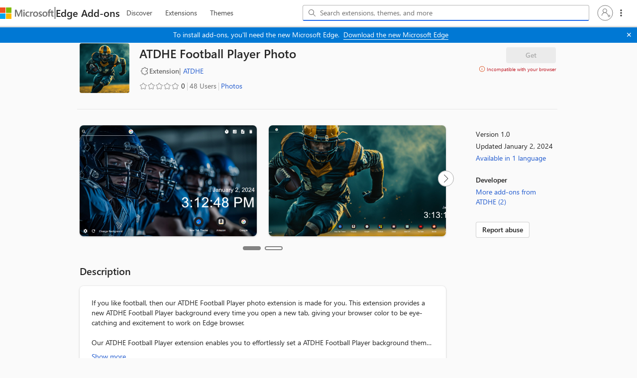

--- FILE ---
content_type: text/html; charset=utf-8
request_url: https://microsoftedge.microsoft.com/addons/detail/atdhe-football-player-pho/felnaodoganijchdfnjgmnlcgjbckmkh?fbclid=IwAR0x_SPOuqm3dYDP4ZuomD_pBV98nHd_Q8450RgrnWFRsTW9CiKelDKyOwk
body_size: 9400
content:

<!DOCTYPE html>
<html lang="en-US" xmlns="http://www.w3.org/1999/xhtml">
<head>
    <meta charset="utf-8" />
    <meta name="viewport" content="width=device-width, initial-scale=1.0">
    <meta name="google-site-verification" content="t1VwBk_bYG_uw8KqYaF_sbdcPsheMNxFQt1UKoFxM78" />
        <link rel="preconnect" href="https://edgestorewebpme-d2hnhfgbgnfmfuha.z01.azurefd.net" crossorigin />
        <link rel="preconnect" href="https://store-images.s-microsoft.com" crossorigin />
        <link rel="preconnect" href="https://www.microsoft.com" crossorigin />
        <link rel="preload" href="//store-images.s-microsoft.com/image/apps.13215.591041c2-6e19-424b-b0c4-32a09a863742.f6de5dd3-7527-4b2c-8dba-91ce99ddb0bc.00418581-983e-45b4-8191-4b0a84dd7b95" as="image" fetchpriority="high">
        <link rel="preload" href="//store-images.s-microsoft.com/image/apps.20371.591041c2-6e19-424b-b0c4-32a09a863742.f6de5dd3-7527-4b2c-8dba-91ce99ddb0bc.b3dc683c-5abe-4d74-85da-949268a448e6" as="image" fetchpriority="high">
    <link rel="stylesheet" href="https://edgestorewebpme-d2hnhfgbgnfmfuha.z01.azurefd.net/public/static/css/site.css">
    <link rel="stylesheet" href="https://edgestorewebpme-d2hnhfgbgnfmfuha.z01.azurefd.net/public/static/css/spotlight.css">
    
    
    <meta name="description" content="Make Microsoft Edge your own with extensions that help you personalize the browser and be more productive." data-react-helmet="true">
    <meta name="keywords" content="Microsoft Edge,Microsoft Edge Extensions,Microsoft Edge Store,extensions,Edge Addons,browser extensions,addons" data-react-helmet="true">


        <title>ATDHE Football Player Photo - Microsoft Edge Addons</title>
    <script type="text/javascript" nonce=u8&#x2B;iFk/xi2OCE/Ry3s0JGpxa&#x2B;0jfLYjfkMCbfuMTQHk=>
        window.performance.mark('ExtensionStore_IndexHtmlLoadEnd');
        window.performance.mark('ExtensionStore_JSLoadStart');
        var chrome = window.chrome;
        var isStoreJSLoaded = false;
        var isJSFromServer = false;
        
        // Fallback sanitization function that removes dangerous HTML elements and attributes
        // Strips: script tags, iframe tags, object/embed tags, javascript: URLs, and event handlers (onclick, etc.)
        function basicSanitize(str) {
            if (!str) return '';
            return str.replace(/<script[^>]*>[\s\S]*?<\/script>/gi, '')
                      .replace(/<iframe[^>]*>[\s\S]*?<\/iframe>/gi, '')
                      .replace(/<object[^>]*>[\s\S]*?<\/object>/gi, '')
                      .replace(/<embed[^>]*>/gi, '')
                      .replace(/javascript:/gi, '')
                      .replace(/on\w+\s*=/gi, '');
        }
    </script>
    <script type="text/javascript" nonce=u8&#x2B;iFk/xi2OCE/Ry3s0JGpxa&#x2B;0jfLYjfkMCbfuMTQHk=>
        if (window.trustedTypes && trustedTypes.createPolicy) {
            let cdnHostName = "edgestorewebpme-d2hnhfgbgnfmfuha.z01.azurefd.net";
            
            trustedTypes.createPolicy("default", {
                createHTML: str => {
                    return window.DOMPurify ? DOMPurify.sanitize(str) : basicSanitize(str);
                },

                createScript: str => {
                    if (str == 't') {
                        return str;
                    }
                    return `about:blank#blocked`;
                },

                createScriptURL: str => {
                    const allowedHostnames = ["js.monitor.azure.com", "mem.gfx.ms", document.location.hostname];
                    
                    if (cdnHostName && cdnHostName.trim() !== '') {
                        allowedHostnames.push(cdnHostName);
                    }
                    
                    let currUrl;
                    try {
                        currUrl = new URL(str, location.origin);
                    } catch (e) {
                        return `about:blank#error`;
                    }
                    if (currUrl.hostname && !allowedHostnames.includes(currUrl.hostname)) {
                        return `about:blank#blocked`;
                    } else {
                        return currUrl.href;
                    }
                },
            });
        }
        
        // Load DOMPurify async
        (function() {
            var script = document.createElement('script');
            script.src = '/addons/js/purify.min.js';
            script.async = true;
            document.head.appendChild(script);
        })();
    </script>
    <script nonce=u8&#x2B;iFk/xi2OCE/Ry3s0JGpxa&#x2B;0jfLYjfkMCbfuMTQHk=>
        function cdnFallback()
        {
            isJSFromServer = true;
            "js/build-5b75c0578417e0359a91.js,js/Build-ariaClient-Logger-78ce23b348ba554d1cf1.js,js/Build-ariaClient-Telemetry-cd3e17d13a66446d8acf.js,js/vendor-react-7443a4112c4ebe7aea3f.js,js/vendor-router-b8935c57f57f7ff69318.js,js/vendor-fluentui-279fc3899bdfbf1d044e.js,js/vendor-tabster-fbf641bd3401a55629ce.js,js/vendor-microsoft-fast-2ce1f1a48001be7b76a6.js,js/vendor-fast-fast-6180b1ecade0fa934315.js,js/vendor-microsoft-phoenixui-cc67bc40f055494a9103.js,js/vendor-azure-ec932acb8ba9371213cb.js,js/vendor-graphitation-e4fcc08e6aa52337e3fd.js,js/886-69b2f8b29520a07e5097.js,js/781-d23884fc6d8fdad5bf88.js,js/740-615fcaa47bf9042a1c0d.js,js/Build-ProductDetailsPage-2513cf36e255149d4390.js".split(',').forEach(jsfile =>
            {
                var s = document.createElement("script");
                s.setAttribute("src", "/addons/" + jsfile);
                document.body.appendChild(s);
            });
        };
    </script>
    <link rel="stylesheet" href="https://www.microsoft.com/onerfstatics/marketingsites-eus-prod/west-european/shell/_scrf/css/themes=default.device=uplevel_web_pc/63-57d110/c9-be0100/a6-e969ef/43-9f2e7c/82-8b5456/a0-5d3913/4f-460e79/ae-f1ac0c?ver=2.0&amp;_cf=02242021_3231" type="text/css" media="all" />
</head>
<body data-preview="" data-clientid="6253bca8-faf2-4587-8f2f-b056d80998a7" data-purchase-scope="www.microsoft.com" data-authority="https://login.microsoftonline.com/common/" data-hl="en-US" data-basepath="/addons" data-CDNBasePath="https://edgestorewebpme-d2hnhfgbgnfmfuha.z01.azurefd.net/public/static" data-gl="US" data-dir="ltr" data-clientHipHost="https://client.hip.live.com" data-input-hl="" data-input-gl="" data-corpnet="False" data-env="Production" data-enabledFeature="aadc,dc,amptis,eact,esem,eatb,eaep" data-enable-sso="true" data-autocomplete-query="https://microsoftedge.microsoft.com/edgestorewebautocomplete/v1/search" data-is-sidebar-pdp="False" data-sessionId="e2caaf97-29e0-46e0-b882-f412f6b47663" dir="ltr" id="body">
        <script type="text/javascript" nonce=u8&#x2B;iFk/xi2OCE/Ry3s0JGpxa&#x2B;0jfLYjfkMCbfuMTQHk= src="https://wcpstatic.microsoft.com/mscc/lib/v2/wcp-consent.js" defer></script>
        <div id="cookie-banner"></div>
        <script nonce="u8&#x2B;iFk/xi2OCE/Ry3s0JGpxa&#x2B;0jfLYjfkMCbfuMTQHk=">
            function onConsentChanged(categoryPreferences) {
                //To be implemented
            }

            // Initialize WCP Consent when the script loads
            function initializeWcpConsent() {
                if (window.WcpConsent) {
                    window.WcpConsent.init("en-US", "cookie-banner", function (err, _siteConsent) {
                        if (!err) {
                            window.siteConsent = _siteConsent;
                        }
                    }, onConsentChanged, window.WcpConsent.themes.light);
                }
            }

            if (window.WcpConsent) {
                initializeWcpConsent();
            } 
            else {
                // The { once: true } option automatically removes the listener after first execution
                document.addEventListener('DOMContentLoaded', function() {
                    setTimeout(initializeWcpConsent, 0);
                }, { once: true });
            }
        </script>
    
    <div id="root" style="min-height: 100vh"></div>

        <div itemscope itemtype="http://schema.org/WebApplication">
            <span itemProp="interactionStatistic" itemscope itemType="http://schema.org/InteractionCounter">
                <meta itemProp="userInteractionCount" content="48" />
            </span>
        </div>
        <span itemprop="aggregateRating" itemscope itemtype="http://schema.org/AggregateRating">
            <meta itemprop="ratingValue" content="0">
            <meta itemProp="bestRating" content="5" />
            <meta itemprop="ratingCount" content="0">
        </span>
        <div id="footerArea" class="uhf"  data-m='{"cN":"footerArea","cT":"Area_coreuiArea","id":"a2Body","sN":2,"aN":"Body"}'>
                <div id="footerRegion"      data-region-key="footerregion" data-m='{"cN":"footerRegion","cT":"Region_coreui-region","id":"r1a2","sN":1,"aN":"a2"}' >

    <div  id="footerUniversalFooter" data-m='{"cN":"footerUniversalFooter","cT":"Module_coreui-universalfooter","id":"m1r1a2","sN":1,"aN":"r1a2"}'  data-module-id="Category|footerRegion|coreui-region|footerUniversalFooter|coreui-universalfooter">
        



<footer id="uhf-footer" class="c-uhff context-uhf"  data-uhf-mscc-rq="false" data-footer-footprint="/Edgestoreweb/EdgestorewebFooterUpdatedLinks, fromService: True" data-m='{"cN":"Uhf footer_cont","cT":"Container","id":"c1m1r1a2","sN":1,"aN":"m1r1a2"}'>
        <nav class="c-uhff-nav" aria-label="Footer Resource links" data-m='{"cN":"Footer nav_cont","cT":"Container","id":"c1c1m1r1a2","sN":1,"aN":"c1m1r1a2"}'>
            
                <div class="c-uhff-nav-row">
                    <div class="c-uhff-nav-group" data-m='{"cN":"footerNavColumn1_cont","cT":"Container","id":"c1c1c1m1r1a2","sN":1,"aN":"c1c1m1r1a2"}'>
                        <div class="c-heading-4" role="heading" aria-level="2">What&#39;s new</div>
                        <ul class="c-list f-bare">
                            <li>
                                <a aria-label="Surface Pro What&#39;s new" class="c-uhff-link" href="https://www.microsoft.com/surface/devices/surface-pro" data-m='{"cN":"Footer_WhatsNew_NewSurfacePro_nav","id":"n1c1c1c1m1r1a2","sN":1,"aN":"c1c1c1m1r1a2"}'>Surface Pro</a>
                            </li>
                            <li>
                                <a aria-label="Surface Laptop What&#39;s new" class="c-uhff-link" href="https://www.microsoft.com/surface/devices/surface-laptop" data-m='{"cN":"Footer_WhatsNew_SurfaceLaptop_nav","id":"n2c1c1c1m1r1a2","sN":2,"aN":"c1c1c1m1r1a2"}'>Surface Laptop</a>
                            </li>
                            <li>
                                <a aria-label="Surface Laptop Studio 2 What&#39;s new" class="c-uhff-link" href="https://www.microsoft.com/en-us/d/Surface-Laptop-Studio-2/8rqr54krf1dz" data-m='{"cN":"Footer_WhatsNew_SurfaceLaptopStudio2_nav","id":"n3c1c1c1m1r1a2","sN":3,"aN":"c1c1c1m1r1a2"}'>Surface Laptop Studio 2</a>
                            </li>
                            <li>
                                <a aria-label="Copilot for organizations What&#39;s new" class="c-uhff-link" href="https://www.microsoft.com/en-us/microsoft-copilot/organizations?icid=DSM_Footer_CopilotOrganizations" data-m='{"cN":"Footer_WhatsNew_CopilotMicrosoft_nav","id":"n4c1c1c1m1r1a2","sN":4,"aN":"c1c1c1m1r1a2"}'>Copilot for organizations</a>
                            </li>
                            <li>
                                <a aria-label="Copilot for personal use What&#39;s new" class="c-uhff-link" href="https://www.microsoft.com/en-us/microsoft-copilot/for-individuals?form=MY02PT&amp;OCID=GE_web_Copilot_Free_868g3t5nj" data-m='{"cN":"Footer_WhatsNew_CopilotPersonal_nav","id":"n5c1c1c1m1r1a2","sN":5,"aN":"c1c1c1m1r1a2"}'>Copilot for personal use</a>
                            </li>
                            <li>
                                <a aria-label="AI in Windows What&#39;s new" class="c-uhff-link" href="https://www.microsoft.com/en-us/windows/ai-features?icid=DSM_Footer_WhatsNew_AIinWindows" data-m='{"cN":"Whatsnew_AIinWindows_nav","id":"n6c1c1c1m1r1a2","sN":6,"aN":"c1c1c1m1r1a2"}'>AI in Windows</a>
                            </li>
                            <li>
                                <a aria-label="Explore Microsoft products What&#39;s new" class="c-uhff-link" href="https://www.microsoft.com/en-us/microsoft-products-and-apps" data-m='{"cN":"Footer_WhatsNew_ExploreMicrosoftProducts_nav","id":"n7c1c1c1m1r1a2","sN":7,"aN":"c1c1c1m1r1a2"}'>Explore Microsoft products</a>
                            </li>
                            <li>
                                <a aria-label="Windows 11 apps What&#39;s new" class="c-uhff-link" href="https://www.microsoft.com/en-us/windows/apps-for-windows?icid=DSM_Footer_WhatsNew_Windows11apps" data-m='{"cN":"Footer_WhatsNew_Windows_11_apps_nav","id":"n8c1c1c1m1r1a2","sN":8,"aN":"c1c1c1m1r1a2"}'>Windows 11 apps</a>
                            </li>

                        </ul>
                        
                    </div>
                    <div class="c-uhff-nav-group" data-m='{"cN":"footerNavColumn2_cont","cT":"Container","id":"c2c1c1m1r1a2","sN":2,"aN":"c1c1m1r1a2"}'>
                        <div class="c-heading-4" role="heading" aria-level="2">Microsoft Store</div>
                        <ul class="c-list f-bare">
                            <li>
                                <a aria-label="Account profile Microsoft Store" class="c-uhff-link" href="https://account.microsoft.com/" data-m='{"cN":"Footer_StoreandSupport_AccountProfile_nav","id":"n1c2c1c1m1r1a2","sN":1,"aN":"c2c1c1m1r1a2"}'>Account profile</a>
                            </li>
                            <li>
                                <a aria-label="Download Center Microsoft Store" class="c-uhff-link" href="https://www.microsoft.com/en-us/download" data-m='{"cN":"Footer_StoreandSupport_DownloadCenter_nav","id":"n2c2c1c1m1r1a2","sN":2,"aN":"c2c1c1m1r1a2"}'>Download Center</a>
                            </li>
                            <li>
                                <a aria-label="Microsoft Store support Microsoft Store" class="c-uhff-link" href="https://go.microsoft.com/fwlink/?linkid=2139749" data-m='{"cN":"Footer_StoreandSupport_SalesAndSupport_nav","id":"n3c2c1c1m1r1a2","sN":3,"aN":"c2c1c1m1r1a2"}'>Microsoft Store support</a>
                            </li>
                            <li>
                                <a aria-label="Returns Microsoft Store" class="c-uhff-link" href="https://www.microsoft.com/en-us/store/b/returns" data-m='{"cN":"Footer_StoreandSupport_Returns_nav","id":"n4c2c1c1m1r1a2","sN":4,"aN":"c2c1c1m1r1a2"}'>Returns</a>
                            </li>
                            <li>
                                <a aria-label="Order tracking Microsoft Store" class="c-uhff-link" href="https://www.microsoft.com/en-us/store/b/order-tracking" data-m='{"cN":"Footer_StoreandSupport_OrderTracking_nav","id":"n5c2c1c1m1r1a2","sN":5,"aN":"c2c1c1m1r1a2"}'>Order tracking</a>
                            </li>
                            <li>
                                <a aria-label="Certified Refurbished Microsoft Store" class="c-uhff-link" href="https://www.microsoft.com/en-us/store/b/certified-refurbished-products" data-m='{"cN":"Footer_StoreandSupport_StoreLocations_nav","id":"n6c2c1c1m1r1a2","sN":6,"aN":"c2c1c1m1r1a2"}'>Certified Refurbished</a>
                            </li>
                            <li>
                                <a aria-label="Microsoft Store Promise Microsoft Store" class="c-uhff-link" href="https://www.microsoft.com/en-us/store/b/why-microsoft-store?icid=footer_why-msft-store_7102020" data-m='{"cN":"Footer_StoreandSupport_MicrosoftPromise_nav","id":"n7c2c1c1m1r1a2","sN":7,"aN":"c2c1c1m1r1a2"}'>Microsoft Store Promise</a>
                            </li>
                            <li>
                                <a aria-label="Flexible Payments Microsoft Store" class="c-uhff-link" href="https://www.microsoft.com/en-us/store/b/payment-financing-options?icid=footer_financing_vcc" data-m='{"cN":"Footer_StoreandSupport_Financing_nav","id":"n8c2c1c1m1r1a2","sN":8,"aN":"c2c1c1m1r1a2"}'>Flexible Payments</a>
                            </li>

                        </ul>
                        
                    </div>
                    <div class="c-uhff-nav-group" data-m='{"cN":"footerNavColumn3_cont","cT":"Container","id":"c3c1c1m1r1a2","sN":3,"aN":"c1c1m1r1a2"}'>
                        <div class="c-heading-4" role="heading" aria-level="2">Education</div>
                        <ul class="c-list f-bare">
                            <li>
                                <a aria-label="Microsoft in education Education" class="c-uhff-link" href="https://www.microsoft.com/en-us/education" data-m='{"cN":"Footer_Education_MicrosoftInEducation_nav","id":"n1c3c1c1m1r1a2","sN":1,"aN":"c3c1c1m1r1a2"}'>Microsoft in education</a>
                            </li>
                            <li>
                                <a aria-label="Devices for education Education" class="c-uhff-link" href="https://www.microsoft.com/en-us/education/devices/overview" data-m='{"cN":"Footer_Education_DevicesforEducation_nav","id":"n2c3c1c1m1r1a2","sN":2,"aN":"c3c1c1m1r1a2"}'>Devices for education</a>
                            </li>
                            <li>
                                <a aria-label="Microsoft Teams for Education Education" class="c-uhff-link" href="https://www.microsoft.com/en-us/education/products/teams" data-m='{"cN":"Footer_Education_MicrosoftTeamsforEducation_nav","id":"n3c3c1c1m1r1a2","sN":3,"aN":"c3c1c1m1r1a2"}'>Microsoft Teams for Education</a>
                            </li>
                            <li>
                                <a aria-label="Microsoft 365 Education Education" class="c-uhff-link" href="https://www.microsoft.com/en-us/education/products/microsoft-365" data-m='{"cN":"Footer_Education_Microsoft365Education_nav","id":"n4c3c1c1m1r1a2","sN":4,"aN":"c3c1c1m1r1a2"}'>Microsoft 365 Education</a>
                            </li>
                            <li>
                                <a aria-label="How to buy for your school Education" class="c-uhff-link" href="https://www.microsoft.com/education/how-to-buy" data-m='{"cN":"Footer_Howtobuyforyourschool_nav","id":"n5c3c1c1m1r1a2","sN":5,"aN":"c3c1c1m1r1a2"}'>How to buy for your school</a>
                            </li>
                            <li>
                                <a aria-label="Educator training and development Education" class="c-uhff-link" href="https://education.microsoft.com/" data-m='{"cN":"Footer_Education_EducatorTrainingDevelopment_nav","id":"n6c3c1c1m1r1a2","sN":6,"aN":"c3c1c1m1r1a2"}'>Educator training and development</a>
                            </li>
                            <li>
                                <a aria-label="Deals for students and parents Education" class="c-uhff-link" href="https://www.microsoft.com/en-us/store/b/education" data-m='{"cN":"Footer_Education_DealsForStudentsandParents_nav","id":"n7c3c1c1m1r1a2","sN":7,"aN":"c3c1c1m1r1a2"}'>Deals for students and parents</a>
                            </li>
                            <li>
                                <a aria-label="AI for education Education" class="c-uhff-link" href="https://www.microsoft.com/en-us/education/ai-in-education" data-m='{"cN":"Footer_Education_Azureforstudents_nav","id":"n8c3c1c1m1r1a2","sN":8,"aN":"c3c1c1m1r1a2"}'>AI for education</a>
                            </li>

                        </ul>
                        
                    </div>
                </div>
                <div class="c-uhff-nav-row">
                    <div class="c-uhff-nav-group" data-m='{"cN":"footerNavColumn4_cont","cT":"Container","id":"c4c1c1m1r1a2","sN":4,"aN":"c1c1m1r1a2"}'>
                        <div class="c-heading-4" role="heading" aria-level="2">Business</div>
                        <ul class="c-list f-bare">
                            <li>
                                <a aria-label="Microsoft AI Business" class="c-uhff-link" href="https://www.microsoft.com/en-us/ai?icid=DSM_Footer_AI" data-m='{"cN":"Footer_Business_AI_nav","id":"n1c4c1c1m1r1a2","sN":1,"aN":"c4c1c1m1r1a2"}'>Microsoft AI</a>
                            </li>
                            <li>
                                <a aria-label="Microsoft Security Business" class="c-uhff-link" href="https://www.microsoft.com/en-us/security" data-m='{"cN":"Footer_Business_Microsoft Security_nav","id":"n2c4c1c1m1r1a2","sN":2,"aN":"c4c1c1m1r1a2"}'>Microsoft Security</a>
                            </li>
                            <li>
                                <a aria-label="Dynamics 365 Business" class="c-uhff-link" href="https://www.microsoft.com/en-us/dynamics-365" data-m='{"cN":"Footer_Business_MicrosoftDynamics365_nav","id":"n3c4c1c1m1r1a2","sN":3,"aN":"c4c1c1m1r1a2"}'>Dynamics 365</a>
                            </li>
                            <li>
                                <a aria-label="Microsoft 365 Business" class="c-uhff-link" href="https://www.microsoft.com/en-us/microsoft-365/business" data-m='{"cN":"Footer_Business_M365_nav","id":"n4c4c1c1m1r1a2","sN":4,"aN":"c4c1c1m1r1a2"}'>Microsoft 365</a>
                            </li>
                            <li>
                                <a aria-label="Microsoft Power Platform Business" class="c-uhff-link" href="https://www.microsoft.com/en-us/power-platform" data-m='{"cN":"Footer_DeveloperAndIT_Power Platform_nav","id":"n5c4c1c1m1r1a2","sN":5,"aN":"c4c1c1m1r1a2"}'>Microsoft Power Platform</a>
                            </li>
                            <li>
                                <a aria-label="Microsoft Teams Business" class="c-uhff-link" href="https://www.microsoft.com/en-us/microsoft-teams/group-chat-software" data-m='{"cN":"Footer_Business_Microsoft365_nav","id":"n6c4c1c1m1r1a2","sN":6,"aN":"c4c1c1m1r1a2"}'>Microsoft Teams</a>
                            </li>
                            <li>
                                <a aria-label="Microsoft 365 Copilot Business" class="c-uhff-link" href="https://www.microsoft.com/en-us/microsoft-365-copilot?icid=DSM_Footer_Microsoft365Copilot" data-m='{"cN":"Footer_CopilotMicrosoft365_nav","id":"n7c4c1c1m1r1a2","sN":7,"aN":"c4c1c1m1r1a2"}'>Microsoft 365 Copilot</a>
                            </li>
                            <li>
                                <a aria-label="Small Business Business" class="c-uhff-link" href="https://www.microsoft.com/en-us/store/b/business?icid=CNavBusinessStore" data-m='{"cN":"Footer_Business-SmallBusiness_nav","id":"n8c4c1c1m1r1a2","sN":8,"aN":"c4c1c1m1r1a2"}'>Small Business</a>
                            </li>

                        </ul>
                        
                    </div>
                    <div class="c-uhff-nav-group" data-m='{"cN":"footerNavColumn5_cont","cT":"Container","id":"c5c1c1m1r1a2","sN":5,"aN":"c1c1m1r1a2"}'>
                        <div class="c-heading-4" role="heading" aria-level="2">Developer &amp; IT</div>
                        <ul class="c-list f-bare">
                            <li>
                                <a aria-label="Azure Developer &amp; IT" class="c-uhff-link" href="https://azure.microsoft.com/en-us/" data-m='{"cN":"Footer_DeveloperAndIT_MicrosoftAzure_nav","id":"n1c5c1c1m1r1a2","sN":1,"aN":"c5c1c1m1r1a2"}'>Azure</a>
                            </li>
                            <li>
                                <a aria-label="Microsoft Developer Developer &amp; IT" class="c-uhff-link" href="https://developer.microsoft.com/en-us/" data-m='{"cN":"Footer_DeveloperAndIT_MicrosoftDeveloper_nav","id":"n2c5c1c1m1r1a2","sN":2,"aN":"c5c1c1m1r1a2"}'>Microsoft Developer</a>
                            </li>
                            <li>
                                <a aria-label="Microsoft Learn Developer &amp; IT" class="c-uhff-link" href="https://learn.microsoft.com/" data-m='{"cN":"Footer_DeveloperAndIT_MicrosoftLearn_nav","id":"n3c5c1c1m1r1a2","sN":3,"aN":"c5c1c1m1r1a2"}'>Microsoft Learn</a>
                            </li>
                            <li>
                                <a aria-label="Support for AI marketplace apps Developer &amp; IT" class="c-uhff-link" href="https://www.microsoft.com/software-development-companies/offers-benefits/isv-success?icid=DSM_Footer_SupportAIMarketplace&amp;ocid=cmm3atxvn98" data-m='{"cN":"Footer_DeveloperAndIT_SupportForAIMarketplaceApps_nav","id":"n4c5c1c1m1r1a2","sN":4,"aN":"c5c1c1m1r1a2"}'>Support for AI marketplace apps</a>
                            </li>
                            <li>
                                <a aria-label="Microsoft Tech Community Developer &amp; IT" class="c-uhff-link" href="https://techcommunity.microsoft.com/" data-m='{"cN":"Footer_DeveloperAndIT_MicrosoftTechCommunity_nav","id":"n5c5c1c1m1r1a2","sN":5,"aN":"c5c1c1m1r1a2"}'>Microsoft Tech Community</a>
                            </li>
                            <li>
                                <a aria-label="Microsoft Marketplace Developer &amp; IT" class="c-uhff-link" href="https://marketplace.microsoft.com?icid=DSM_Footer_Marketplace&amp;ocid=cmm3atxvn98" data-m='{"cN":"Footer_DeveloperAndIT_Marketplace_nav","id":"n6c5c1c1m1r1a2","sN":6,"aN":"c5c1c1m1r1a2"}'>Microsoft Marketplace</a>
                            </li>
                            <li>
                                <a aria-label="Marketplace Rewards Developer &amp; IT" class="c-uhff-link" href="https://www.microsoft.com/software-development-companies/offers-benefits/marketplace-rewards?icid=DSM_Footer_MarketplaceRewards&amp;ocid=cmm3atxvn98" data-m='{"cN":"Footer_DeveloperAndIT_MarketplaceRewards_nav","id":"n7c5c1c1m1r1a2","sN":7,"aN":"c5c1c1m1r1a2"}'>Marketplace Rewards</a>
                            </li>
                            <li>
                                <a aria-label="Visual Studio Developer &amp; IT" class="c-uhff-link" href="https://visualstudio.microsoft.com/" data-m='{"cN":"Footer_DeveloperAndIT_MicrosoftVisualStudio_nav","id":"n8c5c1c1m1r1a2","sN":8,"aN":"c5c1c1m1r1a2"}'>Visual Studio</a>
                            </li>

                        </ul>
                        
                    </div>
                    <div class="c-uhff-nav-group" data-m='{"cN":"footerNavColumn6_cont","cT":"Container","id":"c6c1c1m1r1a2","sN":6,"aN":"c1c1m1r1a2"}'>
                        <div class="c-heading-4" role="heading" aria-level="2">Company</div>
                        <ul class="c-list f-bare">
                            <li>
                                <a aria-label="Careers Company" class="c-uhff-link" href="https://careers.microsoft.com/" data-m='{"cN":"Footer_Company_Careers_nav","id":"n1c6c1c1m1r1a2","sN":1,"aN":"c6c1c1m1r1a2"}'>Careers</a>
                            </li>
                            <li>
                                <a aria-label="About Microsoft Company" class="c-uhff-link" href="https://www.microsoft.com/about" data-m='{"cN":"Footer_Company_AboutMicrosoft_nav","id":"n2c6c1c1m1r1a2","sN":2,"aN":"c6c1c1m1r1a2"}'>About Microsoft</a>
                            </li>
                            <li>
                                <a aria-label="Company news Company" class="c-uhff-link" href="https://news.microsoft.com/source/?icid=DSM_Footer_Company_CompanyNews" data-m='{"cN":"Footer_Company_CompanyNews_nav","id":"n3c6c1c1m1r1a2","sN":3,"aN":"c6c1c1m1r1a2"}'>Company news</a>
                            </li>
                            <li>
                                <a aria-label="Privacy at Microsoft Company" class="c-uhff-link" href="https://www.microsoft.com/en-us/privacy?icid=DSM_Footer_Company_Privacy" data-m='{"cN":"Footer_Company_PrivacyAtMicrosoft_nav","id":"n4c6c1c1m1r1a2","sN":4,"aN":"c6c1c1m1r1a2"}'>Privacy at Microsoft</a>
                            </li>
                            <li>
                                <a aria-label="Investors Company" class="c-uhff-link" href="https://www.microsoft.com/investor/default.aspx" data-m='{"cN":"Footer_Company_Investors_nav","id":"n5c6c1c1m1r1a2","sN":5,"aN":"c6c1c1m1r1a2"}'>Investors</a>
                            </li>
                            <li>
                                <a aria-label="Diversity and inclusion Company" class="c-uhff-link" href="https://www.microsoft.com/en-us/diversity/default?icid=DSM_Footer_Company_Diversity" data-m='{"cN":"Footer_Company_DiversityAndInclusion_nav","id":"n6c6c1c1m1r1a2","sN":6,"aN":"c6c1c1m1r1a2"}'>Diversity and inclusion</a>
                            </li>
                            <li>
                                <a aria-label="Accessibility Company" class="c-uhff-link" href="https://www.microsoft.com/en-us/accessibility" data-m='{"cN":"Footer_Company_Accessibility_nav","id":"n7c6c1c1m1r1a2","sN":7,"aN":"c6c1c1m1r1a2"}'>Accessibility</a>
                            </li>
                            <li>
                                <a aria-label="Sustainability Company" class="c-uhff-link" href="https://www.microsoft.com/en-us/sustainability/" data-m='{"cN":"Footer_Company_Sustainability_nav","id":"n8c6c1c1m1r1a2","sN":8,"aN":"c6c1c1m1r1a2"}'>Sustainability</a>
                            </li>

                        </ul>
                        
                    </div>
                </div>
        </nav>
    <div class="c-uhff-base">
                <a id="locale-picker-link" aria-label="Content Language Selector. Currently set to English (United States)" class="c-uhff-link c-uhff-lang-selector c-glyph glyph-world" href="javascript: var event=new Event(&#39;localePicker&#39;);document.dispatchEvent(event);" data-m='{"cN":"locale_picker(US)_nav","id":"n7c1c1m1r1a2","sN":7,"aN":"c1c1m1r1a2"}'>English (United States)</a>

            <a data-m='{"id":"n8c1c1m1r1a2","sN":8,"aN":"c1c1m1r1a2"}' href="https://aka.ms/yourcaliforniaprivacychoices" class='c-uhff-link c-uhff-ccpa'>
        <svg role="img" xmlns="http://www.w3.org/2000/svg" viewBox="0 0 30 14" xml:space="preserve" height="16" width="43">
            <title>Your Privacy Choices Opt-Out Icon</title>
            <path d="M7.4 12.8h6.8l3.1-11.6H7.4C4.2 1.2 1.6 3.8 1.6 7s2.6 5.8 5.8 5.8z" style="fill-rule:evenodd;clip-rule:evenodd;fill:#fff"/>
            <path d="M22.6 0H7.4c-3.9 0-7 3.1-7 7s3.1 7 7 7h15.2c3.9 0 7-3.1 7-7s-3.2-7-7-7zm-21 7c0-3.2 2.6-5.8 5.8-5.8h9.9l-3.1 11.6H7.4c-3.2 0-5.8-2.6-5.8-5.8z" style="fill-rule:evenodd;clip-rule:evenodd;fill:#06f"/>
            <path d="M24.6 4c.2.2.2.6 0 .8L22.5 7l2.2 2.2c.2.2.2.6 0 .8-.2.2-.6.2-.8 0l-2.2-2.2-2.2 2.2c-.2.2-.6.2-.8 0-.2-.2-.2-.6 0-.8L20.8 7l-2.2-2.2c-.2-.2-.2-.6 0-.8.2-.2.6-.2.8 0l2.2 2.2L23.8 4c.2-.2.6-.2.8 0z" style="fill:#fff"/>
            <path d="M12.7 4.1c.2.2.3.6.1.8L8.6 9.8c-.1.1-.2.2-.3.2-.2.1-.5.1-.7-.1L5.4 7.7c-.2-.2-.2-.6 0-.8.2-.2.6-.2.8 0L8 8.6l3.8-4.5c.2-.2.6-.2.9 0z" style="fill:#06f"/>
        </svg>
        <span>Your Privacy Choices</span>
    </a>

        <noscript>
                <a data-m='{"id":"n9c1c1m1r1a2","sN":9,"aN":"c1c1m1r1a2"}' href="https://aka.ms/yourcaliforniaprivacychoices" class='c-uhff-link c-uhff-ccpa'>
        <svg role="img" xmlns="http://www.w3.org/2000/svg" viewBox="0 0 30 14" xml:space="preserve" height="16" width="43">
            <title>Your Privacy Choices Opt-Out Icon</title>
            <path d="M7.4 12.8h6.8l3.1-11.6H7.4C4.2 1.2 1.6 3.8 1.6 7s2.6 5.8 5.8 5.8z" style="fill-rule:evenodd;clip-rule:evenodd;fill:#fff"/>
            <path d="M22.6 0H7.4c-3.9 0-7 3.1-7 7s3.1 7 7 7h15.2c3.9 0 7-3.1 7-7s-3.2-7-7-7zm-21 7c0-3.2 2.6-5.8 5.8-5.8h9.9l-3.1 11.6H7.4c-3.2 0-5.8-2.6-5.8-5.8z" style="fill-rule:evenodd;clip-rule:evenodd;fill:#06f"/>
            <path d="M24.6 4c.2.2.2.6 0 .8L22.5 7l2.2 2.2c.2.2.2.6 0 .8-.2.2-.6.2-.8 0l-2.2-2.2-2.2 2.2c-.2.2-.6.2-.8 0-.2-.2-.2-.6 0-.8L20.8 7l-2.2-2.2c-.2-.2-.2-.6 0-.8.2-.2.6-.2.8 0l2.2 2.2L23.8 4c.2-.2.6-.2.8 0z" style="fill:#fff"/>
            <path d="M12.7 4.1c.2.2.3.6.1.8L8.6 9.8c-.1.1-.2.2-.3.2-.2.1-.5.1-.7-.1L5.4 7.7c-.2-.2-.2-.6 0-.8.2-.2.6-.2.8 0L8 8.6l3.8-4.5c.2-.2.6-.2.9 0z" style="fill:#06f"/>
        </svg>
        <span>Your Privacy Choices</span>
    </a>

        </noscript>
            <a data-m='{"id":"n10c1c1m1r1a2","sN":10,"aN":"c1c1m1r1a2"}' href="https://go.microsoft.com/fwlink/?linkid=2259814" class="c-uhff-link c-uhff-consumer">
        <span>Consumer Health Privacy</span>
    </a>

        <nav aria-label="Microsoft corporate links">
            <ul class="c-list f-bare" data-m='{"cN":"Corp links_cont","cT":"Container","id":"c11c1c1m1r1a2","sN":11,"aN":"c1c1m1r1a2"}'>
                                <li  id="c-uhff-footer_developerdashboard">
                    <a class="c-uhff-link" href="https://partner.microsoft.com/en-us/dashboard/microsoftedge/overview" data-mscc-ic="false" data-m='{"cN":"Footer_DeveloperDashboard_nav","id":"n1c11c1c1m1r1a2","sN":1,"aN":"c11c1c1m1r1a2"}'>Developer Dashboard</a>
                </li>
                <li  id="c-uhff-footer_sendfeedback">
                    <a class="c-uhff-link" href="javascript: var event=new Event(&#39;sendFeedback&#39;);document.dispatchEvent(event);" data-mscc-ic="false" data-m='{"cN":"Footer_SendFeedback_nav","id":"n2c11c1c1m1r1a2","sN":2,"aN":"c11c1c1m1r1a2"}'>Send Feedback</a>
                </li>
                <li  id="c-uhff-footer_microsoftprivacystatement">
                    <a class="c-uhff-link" href="https://go.microsoft.com/fwlink/?LinkId=521839" data-mscc-ic="false" data-m='{"cN":"Footer_MicrosoftPrivacyStatement_nav","id":"n3c11c1c1m1r1a2","sN":3,"aN":"c11c1c1m1r1a2"}'>Privacy statement</a>
                </li>
                <li  id="c-uhff-footer_microsoftservicesagreement">
                    <a class="c-uhff-link" href="https://go.microsoft.com/fwlink/?LinkId=822631" data-mscc-ic="false" data-m='{"cN":"Footer_MicrosoftServicesAgreement_nav","id":"n4c11c1c1m1r1a2","sN":4,"aN":"c11c1c1m1r1a2"}'>Micorsoft services agreement</a>
                </li>
                <li  id="c-uhff-footer_microsoftstoretermsofsale">
                    <a class="c-uhff-link" href="https://www.microsoft.com/storedocs/terms-of-sale?rtc=2" data-mscc-ic="false" data-m='{"cN":"Footer_MicrosoftStoreTermsOfSale_nav","id":"n5c11c1c1m1r1a2","sN":5,"aN":"c11c1c1m1r1a2"}'>Terms of sale</a>
                </li>
                <li  id="c-uhff-footer_termsofuse">
                    <a class="c-uhff-link" href="https://www.microsoft.com/en-us/legal/intellectualproperty/copyright/default.aspx" data-mscc-ic="false" data-m='{"cN":"Footer_TermsOfUse_nav","id":"n6c11c1c1m1r1a2","sN":6,"aN":"c11c1c1m1r1a2"}'>Terms of use</a>
                </li>
                <li  id="c-uhff-footer_trademarks">
                    <a class="c-uhff-link" href="https://www.microsoft.com/trademarks" data-mscc-ic="false" data-m='{"cN":"Footer_Trademarks_nav","id":"n7c11c1c1m1r1a2","sN":7,"aN":"c11c1c1m1r1a2"}'>Trademarks</a>
                </li>

                <li>&#169; Microsoft 2026</li>
                
            </ul>
        </nav>
        
    </div>
    
</footer>

<script id="uhf-footer-ccpa">
    const globalPrivacyControlEnabled = navigator.globalPrivacyControl;

    const GPC_DataSharingOptIn = (globalPrivacyControlEnabled) ? false : checkThirdPartyAdsOptOutCookie();

    if(window.onGPCLoaded) {
        window.onGPCLoaded();
    }
    
    function checkThirdPartyAdsOptOutCookie() {
        try {
            const ThirdPartyAdsOptOutCookieName = '3PAdsOptOut';
            var cookieValue = getCookie(ThirdPartyAdsOptOutCookieName);
            return cookieValue != 1;
        } catch {
            return true;
        }
    }

    function getCookie(cookieName) {
        var cookieValue = document.cookie.match('(^|;)\\s*' + cookieName + '\\s*=\\s*([^;]+)');
        return (cookieValue) ? cookieValue[2] : '';
    }
</script>







    </div>
        </div>

    </div>

    
<!-- jQuery for UHF-->
        <script nonce=u8&#x2B;iFk/xi2OCE/Ry3s0JGpxa&#x2B;0jfLYjfkMCbfuMTQHk= src="https://edgestorewebpme-d2hnhfgbgnfmfuha.z01.azurefd.net/public/static/js/build-5b75c0578417e0359a91.js" fetchpriority="high"></script>
        <script nonce=u8&#x2B;iFk/xi2OCE/Ry3s0JGpxa&#x2B;0jfLYjfkMCbfuMTQHk= src="https://edgestorewebpme-d2hnhfgbgnfmfuha.z01.azurefd.net/public/static/js/Build-ariaClient-Logger-78ce23b348ba554d1cf1.js" fetchpriority="high"></script>
        <script nonce=u8&#x2B;iFk/xi2OCE/Ry3s0JGpxa&#x2B;0jfLYjfkMCbfuMTQHk= src="https://edgestorewebpme-d2hnhfgbgnfmfuha.z01.azurefd.net/public/static/js/Build-ariaClient-Telemetry-cd3e17d13a66446d8acf.js" fetchpriority="high"></script>
        <script nonce=u8&#x2B;iFk/xi2OCE/Ry3s0JGpxa&#x2B;0jfLYjfkMCbfuMTQHk= src="https://edgestorewebpme-d2hnhfgbgnfmfuha.z01.azurefd.net/public/static/js/vendor-react-7443a4112c4ebe7aea3f.js" fetchpriority="high"></script>
        <script nonce=u8&#x2B;iFk/xi2OCE/Ry3s0JGpxa&#x2B;0jfLYjfkMCbfuMTQHk= src="https://edgestorewebpme-d2hnhfgbgnfmfuha.z01.azurefd.net/public/static/js/vendor-router-b8935c57f57f7ff69318.js" fetchpriority="high"></script>
        <script nonce=u8&#x2B;iFk/xi2OCE/Ry3s0JGpxa&#x2B;0jfLYjfkMCbfuMTQHk= src="https://edgestorewebpme-d2hnhfgbgnfmfuha.z01.azurefd.net/public/static/js/vendor-fluentui-279fc3899bdfbf1d044e.js" fetchpriority="high"></script>
        <script nonce=u8&#x2B;iFk/xi2OCE/Ry3s0JGpxa&#x2B;0jfLYjfkMCbfuMTQHk= src="https://edgestorewebpme-d2hnhfgbgnfmfuha.z01.azurefd.net/public/static/js/vendor-tabster-fbf641bd3401a55629ce.js" fetchpriority="high"></script>
        <script nonce=u8&#x2B;iFk/xi2OCE/Ry3s0JGpxa&#x2B;0jfLYjfkMCbfuMTQHk= src="https://edgestorewebpme-d2hnhfgbgnfmfuha.z01.azurefd.net/public/static/js/vendor-microsoft-fast-2ce1f1a48001be7b76a6.js" fetchpriority="high"></script>
        <script nonce=u8&#x2B;iFk/xi2OCE/Ry3s0JGpxa&#x2B;0jfLYjfkMCbfuMTQHk= src="https://edgestorewebpme-d2hnhfgbgnfmfuha.z01.azurefd.net/public/static/js/vendor-fast-fast-6180b1ecade0fa934315.js" fetchpriority="high"></script>
        <script nonce=u8&#x2B;iFk/xi2OCE/Ry3s0JGpxa&#x2B;0jfLYjfkMCbfuMTQHk= src="https://edgestorewebpme-d2hnhfgbgnfmfuha.z01.azurefd.net/public/static/js/vendor-microsoft-phoenixui-cc67bc40f055494a9103.js" fetchpriority="high"></script>
        <script nonce=u8&#x2B;iFk/xi2OCE/Ry3s0JGpxa&#x2B;0jfLYjfkMCbfuMTQHk= src="https://edgestorewebpme-d2hnhfgbgnfmfuha.z01.azurefd.net/public/static/js/vendor-azure-ec932acb8ba9371213cb.js" fetchpriority="high"></script>
        <script nonce=u8&#x2B;iFk/xi2OCE/Ry3s0JGpxa&#x2B;0jfLYjfkMCbfuMTQHk= src="https://edgestorewebpme-d2hnhfgbgnfmfuha.z01.azurefd.net/public/static/js/vendor-graphitation-e4fcc08e6aa52337e3fd.js" fetchpriority="high"></script>
        <script nonce=u8&#x2B;iFk/xi2OCE/Ry3s0JGpxa&#x2B;0jfLYjfkMCbfuMTQHk= src="https://edgestorewebpme-d2hnhfgbgnfmfuha.z01.azurefd.net/public/static/js/886-69b2f8b29520a07e5097.js" fetchpriority="high"></script>
        <script nonce=u8&#x2B;iFk/xi2OCE/Ry3s0JGpxa&#x2B;0jfLYjfkMCbfuMTQHk= src="https://edgestorewebpme-d2hnhfgbgnfmfuha.z01.azurefd.net/public/static/js/781-d23884fc6d8fdad5bf88.js" fetchpriority="high"></script>
        <script nonce=u8&#x2B;iFk/xi2OCE/Ry3s0JGpxa&#x2B;0jfLYjfkMCbfuMTQHk= src="https://edgestorewebpme-d2hnhfgbgnfmfuha.z01.azurefd.net/public/static/js/740-615fcaa47bf9042a1c0d.js" fetchpriority="high"></script>
        <script nonce=u8&#x2B;iFk/xi2OCE/Ry3s0JGpxa&#x2B;0jfLYjfkMCbfuMTQHk= src="https://edgestorewebpme-d2hnhfgbgnfmfuha.z01.azurefd.net/public/static/js/Build-ProductDetailsPage-2513cf36e255149d4390.js" fetchpriority="high"></script>
    <script nonce=u8&#x2B;iFk/xi2OCE/Ry3s0JGpxa&#x2B;0jfLYjfkMCbfuMTQHk=>
        !isStoreJSLoaded && cdnFallback();
    </script>
    <script nonce=u8&#x2B;iFk/xi2OCE/Ry3s0JGpxa&#x2B;0jfLYjfkMCbfuMTQHk=>
        // JS Load Failure Handling
        var timeoutId;
        if (!isStoreJSLoaded
            && "True" == "True") {
            timeoutId = setTimeout(redirectToErrorPage, 20000);
        }

        function redirectToErrorPage() {
            !isStoreJSLoaded ? window.location.replace("/addons/errorPage") : clearTimeout(timeoutId);
        }
    </script>

</body>
</html>


--- FILE ---
content_type: application/x-javascript
request_url: https://edgestorewebpme-d2hnhfgbgnfmfuha.z01.azurefd.net/public/static/js/Build-ProductDetailsPage-2513cf36e255149d4390.js
body_size: 15151
content:
"use strict";(self.webpackChunkMicrosoft_Falcon_EdgeStoreWeb=self.webpackChunkMicrosoft_Falcon_EdgeStoreWeb||[]).push([[110],{12640:(e,t,r)=>{r.d(t,{HD:()=>i,Nq:()=>n});let a=function(e){return e[e.AvailableLanguagesButton=0]="AvailableLanguagesButton",e[e.EnableProductButton=1]="EnableProductButton",e[e.OtherDeveloperExtensionsLink=2]="OtherDeveloperExtensionsLink",e[e.PrivacyLink=3]="PrivacyLink",e[e.ProductPublisherLink=4]="ProductPublisherLink",e[e.ProductImage=5]="ProductImage",e[e.PublisherWebsiteUri=6]="PublisherWebsiteUri",e[e.ReportAbuseButton=7]="ReportAbuseButton",e}({}),i=function(e){return e.AvailableLanguagesButton="AvailableLanguagesButton",e.EnableProductButton="EnableProductButton",e.FlipperClick="FlipperClick",e.OtherDeveloperExtensionsLink="OtherDeveloperExtensionsLink",e.PrivacyLink="PrivacyLink",e.ProductPublisherLink="ProductPublisherLink",e.ProductImage="ProductImage",e.ProductVideo="ProductVideo",e.PublisherWebsiteUri="PublisherWebsiteUri",e.ReportAbuseButton="ReportAbuseButton",e}({});const n=new Map([[i.AvailableLanguagesButton,a.AvailableLanguagesButton],[i.EnableProductButton,a.EnableProductButton],[i.OtherDeveloperExtensionsLink,a.OtherDeveloperExtensionsLink],[i.PrivacyLink,a.PrivacyLink],[i.PublisherWebsiteUri,a.PublisherWebsiteUri],[i.ProductPublisherLink,a.ProductPublisherLink],[i.ProductImage,a.ProductImage],[i.ReportAbuseButton,a.ReportAbuseButton]])},35091:(e,t,r)=>{r.d(t,{A:()=>y});var a=r(58168),i=r(64467),n=r(93428),o=r(7546),s=r(97226),l=r(79820),c=r(1762),d=r(50730),p=r(96540),u=r(39125),m=r(10044),g=r(73031),h=r(18964),v=r(1614),x=r(48652);const E={error_container:{display:"flex",flexDirection:"column",alignItems:"center",width:"100%",paddingTop:"120px"},title:{"font-family":"inherit",fontSize:"24px !important",lineHeight:"36px !important",...(0,h.V1)(),marginTop:"42px !important",color:v.lH,"text-decoration":"none",...x.E0,overflow:"hidden",display:"-webkit-box","-webkit-line-clamp":"2","-webkit-box-orient":"vertical"},icon:{height:"128px",width:"128px"},error_description:{marginTop:"22px !important",overflow:"hidden",display:"-webkit-box","-webkit-line-clamp":"2","-webkit-box-orient":"vertical"},error_body:{},refresh_button:{marginTop:"22px",width:"auto"}};class D extends n.A{constructor(){super(...arguments),(0,i.A)(this,"handledProps",{icon:void 0,title:void 0,errorDescription:void 0,errorBody:void 0,refreshButton:void 0,managedClasses:void 0,telemetryPayload:void 0}),(0,i.A)(this,"getErrorDescription",()=>this.props.errorBody?this.props.errorBody((0,d.x)(this.props.managedClasses.error_body)):this.props.errorDescription?p.createElement(o.Nr,{tag:s.R.p,className:this.props.managedClasses.error_description,children:this.props.errorDescription}):null)}componentDidMount(){g.A.recordEvent(m.o.GenericErrorPageLoadEvent,this.props.telemetryPayload)}render(){return p.createElement("div",(0,a.A)({id:"error-container",className:this.props.managedClasses.error_container},this.unhandledProps()),this.props.icon((0,d.x)(this.props.managedClasses.icon),this.props.title),p.createElement(o.Nr,{tag:s.R.p,className:this.props.managedClasses.title,children:this.props.title}),this.getErrorDescription(),p.createElement(l.$n,(0,a.A)({},this.props.refreshButton,{className:this.props.managedClasses.refresh_button})),p.createElement(u.mg,null,p.createElement("meta",{name:"robots",content:"noindex"})))}}(0,i.A)(D,"defaultProps",{managedClasses:{}});const y=(0,c.Ay)(E)(D)},41710:(e,t,r)=>{r.d(t,{Wy:()=>a,iL:()=>i,t2:()=>n});const a=859,i=1035,n=328},66330:(e,t,r)=>{r.d(t,{A:()=>o});var a=r(99810),i=r(96540),n=r(82985);function o(e){return!0!==e.shouldShow?null:i.createElement("div",{className:"displayFlexCenter"},e.shouldAppendSeparator?(0,n.eT)():null,(0,n.F3)(),e.showText?i.createElement(a.A,{id:"matureContentText",children:e.matureContentLabel,style:{marginInlineStart:"2px",color:"#717171"}}):null)}},78637:(e,t,r)=>{r.d(t,{A:()=>a,E:()=>i});let a=function(e){return e.SCREENSHOT="screenshot",e.PROMOTION="tile",e}({}),i=function(e){return e.GET="get",e.POST="post",e.DELETE="delete",e}({})},88689:(e,t,r)=>{r.d(t,{F:()=>p,o:()=>c});var a=r(58168),i=r(44742),n=r(18324),o=r(23129),s=r(96540),l=r(31330);function c(e){const t=e,r=t/1e3;return t>=1e4?r.toFixed(0)+"K":t>=1e3?"0"===r.toFixed(1).slice(-1)?r.toFixed(0)+"K":r.toFixed(1)+"K":t.toString()}const d=(0,i.l8)({rating:{paddingInlineEnd:"4px",marginTop:"0px"},ratingCount:{display:"flex",fontSize:"14px",lineHeight:"20px",alignItems:"center",flexDirection:"row",color:o.MMF,[l.e3]:{color:l.oq.text}}}),p=e=>s.createElement("div",{style:{...e.style,display:"inline-flex"}},(e=>{return s.createElement(n.e,(0,a.A)({},e,{value:(t=e.value,Math.floor(2*t)/2),size:"medium",className:d.rating,valueText:null,countText:null,color:"neutral","aria-hidden":"true"}));var t})(e),e.count&&s.createElement("span",{className:d.ratingCount,"aria-hidden":!0},`(${c(e.count)})`))},88757:(e,t,r)=>{r.d(t,{C:()=>u,a:()=>d});var a=r(64467),i=r(12640),n=r(10044),o=r(73031),s=r(46579),l=r(80284),c=r(38590);let d=function(e){return e.ProductImages="ProductImages",e.RatingAndReview="RatingAndReview",e.FirstInteractive="FirstInteractive",e.FullPage="FullPage",e.AddonsByDeveloper="AddonsByDeveloper",e}({});var p=function(e){return e[e.UNLOADED=0]="UNLOADED",e[e.LOADING=1]="LOADING",e[e.LOADED=2]="LOADED",e[e.RENDERED=3]="RENDERED",e}(p||{});class u{static getInstance(){return u.instance||(u.instance=new u),u.instance}static removeInstance(){u.instance&&(u.instance=null)}constructor(){(0,a.A)(this,"telemetryPayload",void 0),(0,a.A)(this,"subComponents",void 0)}didProductImagesLoad(){return u.instance.subComponents[d.ProductImages]>p.LOADING}recordSubComponentLoadStart(e){if(u.instance.subComponents[e]!==p.LOADING)switch(u.instance.subComponents[e]=p.LOADING,e){case d.ProductImages:l.c.recordLoadStart(l.n.productDetailsScreenshot);break;case d.RatingAndReview:l.c.recordLoadStart(l.n.ratingAndReview);break;case d.FirstInteractive:l.c.recordLoadStart(l.n.extensionDetailsFromCrxId);break;case d.FullPage:l.c.recordLoadStart(l.n.productDetailsFullPage)}}recordSubComponentLoadComplete(e){if(u.instance.subComponents[e]!==p.LOADED){switch(u.instance.subComponents[e]=p.LOADED,e){case d.ProductImages:l.c.recordLoadComplete(l.n.productDetailsScreenshot);break;case d.RatingAndReview:l.c.recordLoadComplete(l.n.ratingAndReview);break;case d.FirstInteractive:l.c.recordLoadComplete(l.n.extensionDetailsFromCrxId);break;case d.FullPage:l.c.recordLoadComplete(l.n.productDetailsFullPage)}u.instance.isFullPageLoaded()&&u.instance.recordSubComponentLoadComplete(d.FullPage)}}recordSubComponentRenderComplete(e){if(u.instance.subComponents[e]!==p.RENDERED){switch(u.instance.subComponents[e]=p.RENDERED,e){case d.ProductImages:l.c.recordRenderComplete(l.n.productDetailsScreenshot,u.instance.telemetryPayload);break;case d.RatingAndReview:l.c.recordRenderComplete(l.n.ratingAndReview,u.instance.telemetryPayload);break;case d.FirstInteractive:u.instance.recordFirstInteractiveRenderComplete();break;case d.FullPage:l.c.recordRenderPageComplete(l.n.productDetailsFullPage,u.instance.telemetryPayload)}u.instance.isFullPageRendered()&&u.instance.recordSubComponentRenderComplete(d.FullPage)}}recordActionClick(e,t){const r=e.currentTarget.id.replace(/[0-9]/g,"");u.instance.recordProductDetailsAction(i.Nq.get(r),t)}init(e){u.instance.telemetryPayload={...e,traceId:(0,c.lk)(),pageType:s.Bl.DetailPage},u.instance.subComponents={[d.ProductImages]:p.UNLOADED,[d.RatingAndReview]:p.UNLOADED,[d.FirstInteractive]:p.UNLOADED}}append(e){u.instance.telemetryPayload={...u.instance.telemetryPayload,...e}}recordDiagnostic(e){o.A.recordEvent(n.o.ProductDetailsDiagnostics,{...u.instance.telemetryPayload,...e})}recordProductDetailsAction(e){let t=arguments.length>1&&void 0!==arguments[1]?arguments[1]:{};o.A.recordEvent(n.o.ProductDetailsActionClickEvent,{...u.instance.telemetryPayload,actionItem:e,...t})}recordFirstInteractiveRenderComplete(){l.c.recordRenderComplete(l.n.extensionDetailsFromCrxId,u.instance.telemetryPayload),u.instance.recordSubComponentLoadStart(d.ProductImages),u.instance.recordSubComponentLoadStart(d.RatingAndReview)}isFullPageLoaded(){return[d.ProductImages,d.RatingAndReview].every(e=>u.instance.subComponents[e]>=p.LOADED)&&u.instance.subComponents[d.FullPage]!==p.LOADED}isFullPageRendered(){return[d.ProductImages,d.RatingAndReview].every(e=>u.instance.subComponents[e]===p.RENDERED)&&u.instance.subComponents[d.FullPage]!==p.RENDERED}}(0,a.A)(u,"instance",null)},89877:(e,t,r)=>{r.r(t),r.d(t,{default:()=>wt});var a=r(64467),i=r(96540),n=r(56347),o=r(93083),s=r(10044),l=r(30897),c=r(73031),d=r(55855),p=r(13096),u=r(39125),m=r(89856);const g={[m.XK.AllEdgeExtensions]:"Categories.Edge-Extensions",[m.XK.Accessibility]:"Categories.Accessibility",[m.XK.Blogging]:"Categories.Blogging",[m.XK.Communication]:"Categories.Communication",[m.XK.DeveloperTools]:"Categories.Developer-Tools",[m.XK.Entertainment]:"Categories.Entertainment",[m.XK.NewsAndWeather]:"Categories.News-And-Weather",[m.XK.Photos]:"Categories.Photos",[m.XK.Productivity]:"Categories.Productivity",[m.XK.SearchTools]:"Categories.Search-Tools",[m.XK.Shopping]:"Categories.Shopping",[m.XK.Social]:"Categories.Social",[m.XK.Sports]:"Categories.Sports",[m.Hy.Animals]:"Categories.Animals",[m.Hy.ArtAndDesign]:"Categories.Art-And-Design",[m.Hy.Cars]:"Categories.Cars",[m.Hy.Colors]:"Categories.Colors",[m.Hy.Games]:"Categories.Games",[m.Hy.NatureAndLandscapes]:"Categories.Nature-And-Landscapes",[m.Hy.Space]:"Categories.Space",[m.Hy.Others]:"Categories.Others"};var h=r(1326);function v(e){var t,r;if(!e.category)return null;const{localeStrings:a}=(0,p.Us)(),n=[null!==(t=e.searchKeywords)&&void 0!==t?t:"",a[g[e.category]],m.Ko].filter(Boolean).join(","),o=null!==(r=e.shortDescription)&&void 0!==r?r:e.description.substring(0,160);return i.createElement(u.mg,null,i.createElement("title",null,h.A.format(a["ExtensionDetails.Title"],e.name)),i.createElement("meta",{name:"keywords",content:n}),i.createElement("meta",{name:"description",content:o}))}var x=r(88757),E=r(58168),D=r(46579),y=r(96719);let b=function(e){return e[e.LOADING=0]="LOADING",e[e.ERROR=1]="ERROR",e[e.DETAILS=2]="DETAILS",e}({}),f=function(e){return e.NONE="none",e.INVALID_PRODUCT="invalid_extension",e.ACCESS_DENIED="access_denied",e.OTHER="other",e}({});var I=r(1762),C=r(53750),A=r(93428),S=r(60783),w=r(97744),P=r(15788),T=r(95549),L=r(61188),R=r(8215),N=r(3914),_=r(44742),B=r(23129),k=r(38590);const F=(0,k.G3)(710),M=(0,_.l8)({badgeAddon:{display:"inline-flex",alignItems:"center",justifyContent:"center",marginInlineStart:"11px",textDecoration:"none !important",[F]:{display:"flex",marginInlineStart:"0px"},borderRadius:"29px",backgroundColor:`${B._bn}`,border:`1px solid ${B.NrI}`,width:"max-content",height:"32px",boxSizing:"border-box"},featuredIcon:{marginInlineStart:"14px !important",width:"16px",height:"16px"},featuredText:{fontWeight:"600",marginInlineStart:"4px",marginInlineEnd:"14px",color:"black !important",textDecoration:"none",fontSize:"14px",lineHeight:"20px","&:hover":{textDecoration:"underline"}}});function O(e){const{localeStrings:t}=(0,p.Us)();return i.createElement("a",{style:e.customStyle,className:M.badgeAddon,target:"_blank",href:m.YM.BADGING_READMORE_LINK,title:t["Badge.Tooltip"],"aria-label":t["Badge.Tooltip.AriaLabel"],onClick:U},i.createElement(R._V,{alt:"",className:M.featuredIcon,src:(0,N.T)(N.O.badgeIconImage),"aria-hidden":!0}),i.createElement("span",{className:M.featuredText},t["Badge.Featured"]))}const U=()=>{c.A.recordEvent(s.o.BadgeClick,{actionType:o.X2.FeaturedBadgeClick,isBadged:!0})};var H=r(46648),W=r(11206),z=r(66151),Y=r(91429);function $(e){var t,r;const[a,n]=i.useState(!0),[o,s]=i.useState(!1),l=i.useRef(null),{localeStrings:c}=(0,p.Us)();i.useEffect(()=>{s(l.current.scrollHeight>l.current.clientHeight)},[]);const d=h.A.format(a?c["ProductDetails.AriaLabel.ShowMore"]:c["ProductDetails.AriaLabel.ShowLess"],e.name),u=(null===(t=navigator.userAgent)||void 0===t||null===(r=t.toLowerCase())||void 0===r?void 0:r.includes(m.YM.LINUX))||!1;return i.createElement(i.Fragment,null,i.createElement("pre",{ref:l,style:{whiteSpace:"pre-wrap",fontFamily:"inherit",fontSize:14,margin:0},children:e.text,className:a?"line-clamp":""}),o&&i.createElement(z.N,{id:"readMore","aria-live":u?"polite":void 0,"aria-label":d,style:{marginTop:"8px",color:B.aOo},children:a?c["RatingReview.ShowMoreAnchor"]:c["RatingReview.ShowLessAnchor"],onClick:()=>{var t;a||null===(t=document.getElementById(m.YM.PDP_DESCRIPTION_ELEMENT_ID))||void 0===t||t.scrollIntoView(),n(!a);const r=o?e.text:" ";Y.i.announceForAccessibility(r,Y.h.POLITE)}}))}var G=r(27544),K=r(12640),V=r(45419),q=r(9444);function X(e){var t,r;const[a,n]=(0,q.e)(!1),o=null!==(t=null===(r=e.stylesOverride)||void 0===r?void 0:r.shimmer)&&void 0!==t?t:{};return i.createElement(i.Fragment,null,i.createElement(R._V,(0,E.A)({},e,{style:{...e.style,display:a?"block":"none",height:"auto",width:"100%",cursor:"pointer",borderRadius:"8px"},onLoad:t=>{a||n(),e.onLoad&&e.onLoad(t)},onError:e.onError})),a?null:i.createElement("div",{className:"shimmer",style:{height:300,borderRadius:4,...o}}))}var j=r(78637),Z=r(39058),Q=r(96658),J=r(44568),ee=r(83503),te=r(23906),re=r(1614),ae=r(57876);const ie="@media only screen and (max-width: 344px)",ne="@media only screen and (max-width: 710px)",oe="@media only screen and (max-width: 1120px)",se={productDetail_ageRatingImage:{width:"40px",height:"40px","margin-top":"10px"},productDetail_item:{display:"flex","flex-direction":"column"},productDetail_headerRow:{alignItems:"center",display:"grid","grid-template-columns":"5fr 1fr","grid-gap":"60px",[ne]:{"row-gap":"16px","grid-template-rows":"1fr auto auto","grid-template-columns":"none"}},productDetail_imageNameContainer:{display:"flex",alignItems:"center"},productDetail_image:{width:"100px",height:"100px",...(0,ee.Q1)()},productDetail_titleContainer:{display:"flex","flex-direction":"column","margin-left":(0,ae.YU)("20px",""),"margin-right":(0,ae.YU)("","20px")},productDetail_metaText:{color:te.c,marginTop:"8px"},productDetail_productImageTitle:{display:"flex","align-items":"center"},productDetail_button:{width:"max-content","min-width":"90px",cursor:"pointer"},productDetail_divider:{margin:"32px -5px",marginInlineEnd:"0px"},productDetail_descriptionContainer:{display:"grid","grid-template-columns":"5fr 1fr","grid-column-gap":"60px",[oe]:{display:"block",margin:"0 20px"}},productDetail_descriptions:{color:re.lH,"margin-top":"4px"},productDetail_ratingsText:{padding:"0",background:"none",border:"none","min-width":"unset","margin-top":"4px","padding-left":(0,ae.YU)("10px",""),"padding-right":(0,ae.YU)("","10px")},productDetail_sideBarControl:{padding:"0",background:"none",border:"none","min-width":"unset","margin-bottom":"15px"},productDetail_subHeaderControl:{padding:"0",background:"none",border:"none","min-width":"unset",color:te.c},productDetail_sideBar:{[oe]:{display:"none"}},productDetail_sideBar_responsive:{display:"none",[oe]:{display:"block"}},productDetail_summary:{marginTop:"4px",[ne]:{display:"none"}},productDetail_productTitle:{display:"inline-flex",[ne]:{margin:"auto 0",display:"block"}},productDetail_summary_responsive:{display:"none",[ne]:{display:"block"}},productDetail_viewMore:{width:"fit-content",margin:"24px 0"},productDetail_sideBar_flexColumn:{display:"flex",flexDirection:"column"},productDetail_sideBar_TitleContainer:{display:"flex",flexDirection:"row",gap:"16px"},productDetail_sideBar_Title:{fontWeight:"600",fontSize:"16px",lineHeight:"22px",overflow:"hidden",textOverflow:"ellipsis",display:"-webkit-box","-webkit-line-clamp":"2","-webkit-box-orient":"vertical"},productDetail_sideBar_Developer:{marginTop:"2px",marginBottom:"12px"},productDetail_sideBar_DeveloperLabel:{overflow:"hidden",textOverflow:"ellipsis",width:"fit-content",display:"-webkit-box","-webkit-line-clamp":"1","-webkit-box-orient":"vertical"},productDetail_sideBar_Divider:{margin:"20px 0px 12px 0px"},productDetail_sideBar_MetaData:{display:"flex",flexDirection:"row",alignItems:"center",height:"16px"},productDetail_sideBar_MetaData_Divider:{color:"rgba(0, 0, 0, 0.62)",margin:"0px 4px 0px 5px",[ie]:{margin:"0px"}},productDetail_sideBar_MetaData_Text:{fontWeight:"400",fontSize:"12px",lineHeight:"16px",whiteSpace:"nowrap"},productDetail_sideBar_MetaData_TextOverFlow:{textOverflow:"ellipsis",overflow:"hidden"},productDetail_sideBar_MetaData_MatureText:{textOverflow:"ellipsis",overflow:"hidden",[ie]:{display:"none"}},productDetail_privacyLink:{width:"fit-content",marginTop:"19px"}};var le=r(31330);const ce={opacity:"1",borderRadius:"32px",backgroundColor:"white !important","&::after":{boxShadow:"0px 1.6px 3.6px rgba(0, 0, 0, 0.13), 0px 0px 2.9px rgba(0, 0, 0, 0.11)"},"&:hover":{boxShadow:"0px 1.6px 3.6px rgba(0, 0, 0, 0.13), 0px 0px 2.9px rgba(0, 0, 0, 0.11)"},"&:hover::before":{[le.e3]:{backgroundColor:`${le.oq.selectedBackground} !important`,border:`1px solid ${le.oq.selectedText} !important`}},"&:focus-visible::before":{border:`2px solid ${B.geR}`,[le.e3]:{border:`2px solid ${le.oq.text}`},boxShadow:"none"}},de={right:m.YM.LOCALE_DIRECTION_ENUM===G.OP.ltr?"-none":"-16px",left:m.YM.LOCALE_DIRECTION_ENUM===G.OP.ltr?"-16px":"none",zIndex:k.N2.CarouselWrapper.toString(),...ce},pe={right:m.YM.LOCALE_DIRECTION_ENUM===G.OP.ltr?"-16px":"none",left:m.YM.LOCALE_DIRECTION_ENUM===G.OP.ltr?"none":"-16px",zIndex:k.N2.CarouselWrapper.toString(),...ce},ue={display:"block"},me={display:"grid",width:"inherit",gridColumnGap:"24px",margin:"0 auto"},ge={bottom:"-44px","&::before":{border:"2px solid #838383 !important",background:"#FFFFFF !important",opacity:"1",[le.e3]:{border:`2px solid ${le.oq.text} !important`,background:`${le.oq.background} !important`}}},he={"&::before":{border:"2px solid #838383",background:"#838383 !important",[le.e3]:{border:`2px solid ${le.oq.selectedBackground} !important`,background:`${le.oq.selectedBackground} !important`}},"&::after":{[le.e3]:{outline:"2px solid white",outlineOffset:"2px",boxShadow:"none !important"}}};function ve(e){var t,r,a,n,o,s;const{localeStrings:l}=(0,p.Us)(),c=(0,k.sI)(e.media,e.pair).map((t,r)=>{var a,n;return{id:`id${r}`,theme:Q.J.light,ariaLabel:null===(a=t[0])||void 0===a||null===(n=a.props)||void 0===n?void 0:n.ariaLabel,content:()=>i.createElement("div",{style:{...me,gridTemplateColumns:`repeat(${1===e.media.length?1:e.pair}, 1fr)`,maxWidth:1===e.media.length?"580px":"none"}},t)}});i.useEffect(()=>{document.querySelectorAll("#product-details-carousel button").forEach(e=>{e.setAttribute("tabindex","0"),"previous"===e.getAttribute("direction")?e.setAttribute("title",l["Carousel.ScrollLeft.Label"]):"next"===e.getAttribute("direction")&&e.setAttribute("title",l["Carousel.ScrollRight.Label"])})});const d=null!==(t=null===(r=e.stylesOverride)||void 0===r?void 0:r.carousel_flipperNext)&&void 0!==t?t:{},u=null!==(a=null===(n=e.stylesOverride)||void 0===n?void 0:n.carousel_flipperPrevious)&&void 0!==a?a:{},m=null!==(o=null===(s=e.stylesOverride)||void 0===s?void 0:s.carousel)&&void 0!==o?o:{};return i.createElement(J.FN,{id:"product-details-carousel",activeId:e.activeId,onActiveIdUpdate:e.onActiveIdUpdate,items:c,className:e.className,label:e.label,loop:e.loop,jssStyleSheet:{carousel:{...ue,maxWidth:"max-content",...m},carousel_flipperNext:{...pe,...d},carousel_flipperPrevious:{...de,...u},carousel_sequenceIndicator:{...ge},carousel_sequenceIndicator__active:{...he}}})}function xe(e){var t,r;let a,n;switch(e.url.hostname){case"youtube.com":case"www.youtube.com":n=e.url.search.match(/[?&]v=([^&]*)/),a=n&&n[1];break;case"youtu.be":a=e.url.pathname.substr(1);break;default:return null}const o=null!==(t=null===(r=e.stylesOverride)||void 0===r?void 0:r.videoWrapper)&&void 0!==t?t:{};return a?i.createElement("div",{style:{position:"static",paddingBottom:"56.25%",height:"0",width:"400px",...o}},i.createElement("iframe",{style:{position:"absolute",top:0,width:"inherit",height:"100%"},src:`https://www.youtube-nocookie.com/embed/${a}`,allowFullScreen:!0,frameBorder:"0"})):null}const Ee=/(?:youtube\.com\/(?:[^\/]+\/.+\/|(?:v|e(?:mbed)?)\/|.*[?&]v=)|youtu\.be\/)([^"&?\/\s]{11})/gi;function De(e){let t;try{t=new URL(e.uri)}catch{return null}return t.href.match(Ee)?i.createElement(xe,{url:t,stylesOverride:e.stylesOverride}):null}const ye={imageStyles:{boxShadow:"0px 1.6px 3.6px rgba(0, 0, 0, 0.13), 0px 0px 2.9px rgba(0, 0, 0, 0.11)",transformOrigin:"center"},dialog_contentRegion:{background:"transparent",boxShadow:"none",width:"auto !important",height:"auto !important",padding:"50px"},closeButton_styles:{fontSize:"24px",color:"white",right:"rtl"===m.YM.LOCALE_DIRECTION?"none":"44px",left:"rtl"===m.YM.LOCALE_DIRECTION?"44px":"none",minHeight:"1.5vw",minWidth:"1.5vw"},divider:{margin:"20px -5px",marginInlineEnd:"0px"},carousel_region:{marginBottom:"56px"}};let be=null;function fe(e){var t,r,a,n,s;const[l,c]=(0,q.e)(!1),[d,u]=i.useState(window.innerWidth>1120?2:1),[g,v]=i.useState([]),[E,D]=i.useState("0"),[y,b]=i.useState(0),f=i.useRef(0),{localeStrings:I}=(0,p.Us)(),C=e=>{v([...g,e.currentTarget.id]),f.current=e.currentTarget.width},A=()=>{x.C.getInstance().recordDiagnostic({isSuccess:!1,eventKey:o.j2.ScreenshotLoad})},S=e=>{var t;switch(e.key){case Z.H.ENTER:case Z.H.SPACE:be=document.activeElement,D(null!==(t=be.getAttribute("data-active-index"))&&void 0!==t?t:"0"),c(),e.preventDefault()}},w=()=>{var e;be=document.activeElement,D(null!==(e=be.getAttribute("data-active-index"))&&void 0!==e?e:"0"),c()},P=null!==(t=null===(r=e.images)||void 0===r?void 0:r.filter(e=>e.imagePurpose.toLowerCase()===j.A.SCREENSHOT).map((e,t)=>i.createElement(X,{tabIndex:0,onLoad:C,onError:A,key:`image_${t}`,className:"media-image",id:`image_${t}`,"data-active-index":t,src:e.uri,ariaLabel:h.A.format(I["ProductDetails.Image.ariaLabelWithPosition"],(t+1).toLocaleString()),alt:e.caption||I["ProductDetails.DefaultImage.label"],style:ye.imageStyles,onClick:w,onKeyDown:S})))&&void 0!==t?t:[],T=null!==(a=null===(n=e.videos)||void 0===n?void 0:n.map((e,t)=>i.createElement(De,{uri:e.uri,key:`video_${t}`,stylesOverride:{videoWrapper:{width:y}},ariaLabel:h.A.format(I["ProductDetails.Video.ariaLabelWithPosition"],(t+1).toLocaleString())})))&&void 0!==a?a:[],L=[...P,...T],R=h.A.format(I["ProductDetails.Carousel.label"],P.length.toString(),T.length.toString(),e.name);if(!L.length)return null;const N=()=>{if(l)return void b(y);const e=window.innerWidth>1120?2:1,t=2===e?24:0;b((_.current.clientWidth-t)/e)};i.useEffect(()=>{x.C.getInstance().recordDiagnostic({eventKey:K.HD.ProductImage,counter:P.length}),x.C.getInstance().recordDiagnostic({eventKey:K.HD.ProductVideo,counter:T.length});const e=()=>{const e=window.innerWidth>1120?2:1;N(),u(e)};return window.addEventListener("resize",e),N(),()=>{window.removeEventListener("resize",e)}},[]),i.useEffect(()=>{g.length>=Math.min(P.length,d)&&!x.C.getInstance().didProductImagesLoad()&&(x.C.getInstance().recordSubComponentLoadComplete(x.a.ProductImages),x.C.getInstance().recordSubComponentRenderComplete(x.a.ProductImages))},[g]),i.useEffect(()=>{N()},[l]);const _=i.useRef(null),F=e=>{D(e.replace("id","")),x.C.getInstance().recordDiagnostic({eventKey:K.HD.FlipperClick,counter:1})},M=null===(s=_.current)||void 0===s?void 0:s.querySelector('[class^="carousel_sequenceIndicators-"]');return M&&"tablist"===M.getAttribute("role")&&(M.style.justifyContent="center"),i.useEffect(()=>{const e=()=>{const e=_.current;if(!e)return;const t=e.querySelector('[aria-modal="true"][role="dialog"] .dialog-media'),r=e.querySelector("#closeButton");t&&(r&&Object.assign(r.style,{zIndex:k.N2.BaseDialog.toString(),color:B.PS8}),t.querySelectorAll(".media-image").forEach(e=>{e.style.transform=`scale(${window.devicePixelRatio})`}))};return window.addEventListener("resize",e),e(),()=>window.removeEventListener("resize",e)},[]),i.createElement("div",{style:ye.carousel_region,ref:_},!0===l&&i.createElement(V.m,{focusTargetOnClose:be,localeStrings:I,dialog_contentRegion:ye.dialog_contentRegion,closeButton_styles:ye.closeButton_styles,onClose:c},i.createElement(ve,{onActiveIdUpdate:F,label:R,className:"dialog-media",media:L,activeId:`id${E}`,pair:1,stylesOverride:{carousel_flipperNext:{right:m.YM.LOCALE_DIRECTION_ENUM===G.OP.ltr?"-48px":"none",left:m.YM.LOCALE_DIRECTION_ENUM===G.OP.ltr?"none":"-48px"},carousel_flipperPrevious:{right:m.YM.LOCALE_DIRECTION_ENUM===G.OP.ltr?"none":"-48px",left:m.YM.LOCALE_DIRECTION_ENUM===G.OP.ltr?"-48px":"none"}},loop:!1})),i.createElement(ve,{onActiveIdUpdate:F,label:R,className:"regular-media",media:L,pair:d,loop:!1}))}var Ie=r(29437),Ce=r(50188),Ae=r(68490),Se=r(81273),we=r(66330),Pe=r(28606),Te=r(29105),Le=r(81081),Re=r(88689);function Ne(e){const{localeStrings:t}=(0,p.Us)(),r=(0,n.W6)(),a=e.productType===m.PH.Theme&&e.category===m.XK.Entertainment?m.Hy.Entertainment:e.category,o=[void 0===e.averageRating?i.createElement(i.Fragment,null):i.createElement(i.Fragment,null,i.createElement(Re.F,{value:e.averageRating,"aria-label":h.A.format(t["Rating.AriaLabel.Users"],null===(l=e.averageRating)||void 0===l?void 0:l.toLocaleString(),"5",null===(d=e.ratingCount)||void 0===d?void 0:d.toLocaleString()),count:e.ratingCount}),i.createElement("span",{itemProp:"aggregatedRating",itemScope:!0,itemType:"http://schema.org/AggregateRating"},i.createElement("meta",{itemProp:"ratingValue",content:e.averageRating.toString()}),i.createElement("meta",{itemProp:"bestRating",content:"5"}),i.createElement("meta",{itemProp:"ratingCount",content:e.ratingCount.toString()}))),(()=>{if((null==e?void 0:e.activeInstallCount)<1)return null;const r=h.A.format(t["ProductDetails.ActiveInstallCount.Text"],(0,W.kv)(e.activeInstallCount));return i.createElement(i.Fragment,null,(a=r,i.createElement(Ie.E,{id:"activeInstallText",style:{color:B.MMF,fontSize:"14px",lineHeight:"20px"}},a)),i.createElement("div",{itemScope:!0,itemType:"http://schema.org/WebApplication"},i.createElement("span",{itemProp:"interactionStatistic",itemScope:!0,itemType:"http://schema.org/InteractionCounter"},i.createElement("meta",{itemProp:"userInteractionCount",content:(0,W.kv)(e.activeInstallCount)}))));var a})(),i.createElement(z.N,{id:"categoryText",style:{fontSize:"14px",lineHeight:"20px"},onClick:e=>{e.preventDefault(),c.A.recordEvent(s.o.ProductDetailsCategoryClickEvent,{category:a}),r.push(`${m.YM.BASENAME}/category/${a}${m.YM.QUERYPARAMETER}`),window.scrollTo(0,0)},href:`${m.YM.BASENAME}/category/${a}${m.YM.QUERYPARAMETER}`},t["Categories."+e.category])];var l,d;return i.createElement(i.Fragment,null,(0,k.RH)(o,i.createElement(Te.c,{role:Le.H.presentation,appearance:"strong",vertical:!0,style:{fontSize:"14px",marginInline:"8px",maxWidth:"9px",minHeight:"initial",height:"14px"}})))}function _e(e){const t=(0,Pe.j)(e.publisherWebsiteUri),{localeStrings:r}=(0,p.Us)();return i.createElement(i.Fragment,null,i.createElement("div",{id:"type-with-uri",className:"displayFlexCenter"},(()=>{switch(e.productType){case m.PH.Extension:return i.createElement(Ae.zVX,{color:B.TuX});case m.PH.Theme:return i.createElement(Se.LBF,{color:B.TuX});default:return i.createElement(i.Fragment,null)}})(),(()=>{const t=(()=>{switch(e.productType){case m.PH.Extension:return r["ProductDetails.ProductType.Extension"];case m.PH.Theme:return r["ProductDetails.ProductType.Theme"]}})();return i.createElement(Ie.E,{style:{color:B.PS8,[le.e3]:{backgroundColor:le.oq.background},fontSize:"14px",lineHeight:"20px",fontWeight:"600",marginInline:"4px"},title:h.A.format(r["ProductDetails.AriaLabel.ProductType"],t),children:t})})(),i.createElement(Ie.E,{style:{color:B.MMF,backgroundColor:"#F7F7F7 !important",[le.e3]:{backgroundColor:le.oq.background},fontSize:"14px",lineHeight:"20px",marginInline:"4px 4px",width:"4px"}},"|"),t?i.createElement(z.N,{id:K.HD.PublisherWebsiteUri+e.viewType,onClick:x.C.getInstance().recordActionClick,style:{fontSize:"14px",lineHeight:"20px",color:B.aOo,verticalAlign:"top",marginInlineStart:"4px"},children:e.developer,href:t,target:"_blank","aria-label":h.A.format(r["ProductDetails.AriaLabel.Developer"],e.developer)}):i.createElement(Ce.c,{style:{color:B.TuX,marginInlineStart:"4px"},children:e.developer})),i.createElement("div",{style:{display:"flex",alignItems:"center",marginTop:"10px"}},i.createElement(Ne,{category:e.category,averageRating:e.averageRating,ratingCount:e.ratingCount,activeInstallCount:e.activeInstallCount,isBadgedAsFeatured:e.isBadgedAsFeatured,productType:e.productType}),i.createElement(we.A,{shouldShow:e.isHavingMatureContent,matureContentLabel:r["ExtensionDetails.MatureContentLabel"],showText:!0,shouldAppendSeparator:!0})))}var Be=r(30178),ke=r(29417),Fe=r(71753),Me=r(9509),Oe=r(8069),Ue=r(29606),He=r(7546),We=r(82985),ze=r(64401);const Ye={errorMessageStyle:{color:"rgba(191, 23, 34, 1.0)",marginInlineEnd:"4px",marginTop:"4px",marginBottom:"-4px",fontSize:"10px",lineHeight:"16px",marginInlineEnd:"0px",lineHeight:"14px"},messageStyles:{fontSize:"10px",marginInlineEnd:"0px",color:B.MMF,lineHeight:"14px"}};function $e(e){const{localeStrings:t}=(0,p.Us)();if(e.isProductIncompatible){const r=m.Xs[e.crxID];return i.createElement("div",{"aria-live":"polite",style:{textAlign:"end",height:"14px"}},i.createElement(Me.Ay,{className:"incompatible",slot:"label",size:Oe.$._8,style:Ye.errorMessageStyle,"aria-atomic":!0},m.lB[e.crxID]?i.createElement("span",null,t[m.lB[e.crxID]]):i.createElement("span",null,t["ProductDetails.Incompatible.ToolTip"]),h.A.formatWithComponent(t["ProductDetails.InstallStatus.isIncompatible"],(0,We.sT)())),r&&i.createElement(Ue.yj,{href:r,style:{fontSize:"10px"}},t["ExtensionDetails.MicrosoftTranslateBannerLink"]))}if(e.wasEnableButtonClicked)return i.createElement("div",{"aria-live":"polite",style:{textAlign:"end",height:"14px"}},i.createElement(He.Nr,{children:h.A.formatWithComponent(t["ProductDetails.InstallStatus.ProductEnabled"],i.createElement(ze.U,{iconName:ze.$.SuccessIcon})),style:Ye.messageStyles}));let r;return r=e.productStatus.isInstalled?e.productStatus.isEnabled?t["ProductDetails.InstallStatus.InstalledAndEnabled"]:t["ProductDetails.InstallStatus.isInstalledAndDisabled"]:t["ProductDetails.InstallStatus.CompatibleAndNotInstalled"],i.createElement("div",{"aria-live":"polite",style:{textAlign:"end",height:"14px",display:"flex",alignItems:"center",marginTop:"8px"}},!e.isProductIncompatible&&i.createElement(He.Nr,{children:r,style:{...Ye.messageStyles}}))}const Ge=(0,k.G3)(710),Ke={fontWeight:"600",minWidth:"100px",borderRadius:"4px",marginInlineEnd:"0px"},Ve={display:"flex",width:"max-content",marginTop:"8px"},qe=(0,_.Zq)({display:"flex",flexDirection:"column",alignItems:"flex-end",marginInlineEnd:"8px",[Ge]:{alignItems:"flex-start"}});function Xe(e){var t,r;const[a,n]=i.useState(!1),s=i.useRef(null),{localeStrings:l}=(0,p.Us)(),c=null!==(t=e.styles)&&void 0!==t?t:{},d=e.productStatus.isInstalled&&!e.productStatus.isEnabled&&!e.isProductInCompatible&&!a;return i.useEffect(()=>{d&&x.C.getInstance().recordDiagnostic({eventKey:K.HD.EnableProductButton});const t=()=>{s.current.setAttribute("data-fui-focus-visible","")},r=()=>{s.current.removeAttribute("data-fui-focus-visible")};return s.current&&(s.current.addEventListener("focus",t),s.current.addEventListener("blur",r),e.shouldFocusGetButton&&s.current.focus()),()=>{s.current&&(s.current.removeEventListener("focus",t),s.current.removeEventListener("blur",r))}},[]),i.createElement("div",{style:{...Ve,...null!==(r=c.outer_div)&&void 0!==r?r:{}}},i.createElement("div",{className:qe},i.createElement(Fe.$,(0,E.A)({},e.installButton,{appearance:Be.R.primary,style:{...Ke},ref:s})),e.showProductStatusText?i.createElement($e,{productStatus:e.productStatus,isProductIncompatible:e.isProductInCompatible,wasEnableButtonClicked:a&&e.productStatus.isEnabled,crxID:e.crxID}):null),d?i.createElement(ke.Vp,{id:K.HD.EnableProductButton,onClick:t=>{e.enableExtension(e.crxID).then(r=>{n(r),x.C.getInstance().recordActionClick(t,{isSuccess:r,eventKey:e.isExtensionDisabledByBrowser?o.j2.NtpDseExtension:null})})},children:l["ProductDetails.EnableAddon.ButtonText"]}):null)}var je=r(64775),Ze=r(80609),Qe=r(41710);const Je={card_region:{alignItems:"center",margin:"0 auto",maxWidth:"1244px",minHeight:"56px",display:"grid",gridTemplateColumns:"5fr 1fr",boxShadow:"none",gridGap:"60px"},header_contentRegion:{left:0,right:0,position:"fixed",zIndex:k.N2.ProductDetailsHeader,padding:"0px 5%",animation:"persistentAnimation",animationDuration:"300ms",animationTimingFunction:"ease-in, cubic-bezier(0.25,0.10,0.25,1.00)"},divider:{gridColumnStart:1,gridColumnEnd:3,maxWidth:"1244px",margin:"0 auto"}};function et(e){const[t,r]=i.useState(window.scrollY>160&&window.innerWidth>Qe.iL),[a,n]=i.useState(54+Ze.h.getInstance().getCurrentNotificationHeight());return i.useEffect(()=>{const e=()=>{window.scrollY>160&&r(window.innerWidth>Qe.iL)},t=()=>{window.innerWidth>Qe.iL&&r(window.scrollY>160)},a=()=>{n(54)};return window.addEventListener("resize",e),window.addEventListener("scroll",t),window.addEventListener(Ze.h.NotificationClosedEvent,a),()=>{window.removeEventListener("resize",e),window.removeEventListener("scroll",t),window.removeEventListener(Ze.h.NotificationClosedEvent,a)}},[]),t?i.createElement("div",{id:"persistent-header",style:{...Je.header_contentRegion,top:a}},i.createElement(L.Zp,{jssStyleSheet:{...(o=a,{"@keyframes persistentAnimation":{from:{top:"0px"},to:{top:`${o}px`}}})},style:Je.card_region},e.children),i.createElement(P.cG,{role:T.H.presentation,style:Je.divider})):null;var o}const tt={image:{width:"32px",height:"32px"},installButton_region:{minWidth:"90px",width:"max-content"},content:{display:"flex",alignItems:"center"},heading:{margin:"0 24px 0 8px",whiteSpace:"nowrap",maxWidth:"600px",overflow:"hidden",textOverflow:"ellipsis"}};function rt(e){const{localeStrings:t}=(0,p.Us)();return i.createElement(et,null,i.createElement("div",{style:tt.content},i.createElement(R._V,{style:tt.image,src:H.A.getImageQueryParam(e.logoUrl,m.Lc.AutoSuggestItem),alt:e.name}),i.createElement(S.DZ,{tag:w.fw.h1,size:w.u._7,children:e.name,style:tt.heading}),i.createElement(Ne,{category:e.category,averageRating:e.averageRating,ratingCount:e.ratingCount,activeInstallCount:e.activeInstallCount,isBadgedAsFeatured:e.isBadgedAsFeatured,productType:e.productType}),e.isHavingMatureContent&&i.createElement("div",{id:"matureIconWithText",style:{display:"flex",alignItems:"center"}},i.createElement(He.Nr,{children:je.t.verticalLineSymbol,style:{marginInlineStart:"4px",marginInlineEnd:"4px",color:B.MMF}}),(0,We.F3)(),i.createElement(He.Nr,{id:"matureContentText",children:t["ExtensionDetails.MatureContentLabel"],style:{marginInlineStart:"4px",marginInlineEnd:"4px",color:B.MMF}})),e.isBadgedAsFeatured?i.createElement(i.Fragment,null,i.createElement(Te.c,{role:T.H.presentation,vertical:!0,appearance:"strong",style:{fontSize:"14px",marginInline:"8px",maxWidth:"9px",minHeight:"14px",height:"14px"}}),i.createElement(O,{customStyle:{marginInlineStart:"0px"}})):null),i.createElement(Xe,{productStatus:e.productStatus,isProductInCompatible:e.isProductIncompatible,installButton:e.installButton,crxID:e.crxID,enableExtension:e.enableExtension,styles:{outer_div:{marginTop:"0px"}},showProductStatusText:!1,isExtensionDisabledByBrowser:e.isExtensionDisabledByBrowser}))}var at=r(29834),it=r(13348),nt=r(4119);const ot={okayButton:{maxWidth:"172px",width:"-webkit-fill-available"},list:{marginBottom:"14px"},dialog_region:{maxWidth:"400px",height:"fit-content"},list_region:{columnCount:2,columnGap:"20px",columnFill:"auto",listStyleType:"none",padding:"0",fontSize:"14px",overflow:"auto"},heading_region:{marginTop:"14px"},genericDialog_outMostDiv:{maxHeight:"399px"}};function st(e){const[t,r]=(0,q.e)(!1);i.useEffect(()=>{e.setToggler(r)}),i.useEffect(()=>{window.scrollTo({top:0,left:0,behavior:"smooth"})},[!0===t]);const{localeStrings:a}=(0,p.Us)(),n=[{style:ot.okayButton,children:a["RatingReview.OkayButtonText"]}],o=e.languages.map((e,t)=>{var r,a;const n="en-US"===e?nt.ZB()[e]:null!==(r=null===(a=nt.ZB()[e])||void 0===a?void 0:a.split(" - ")[1])&&void 0!==r?r:null;if(n)return i.createElement("li",{style:ot.list,key:t},n)}),s=i.createElement(i.Fragment,null,i.createElement(at.o5,{id:"availableLanguagesSubTitle",size:Oe.$._7,children:h.A.format(a["ProductDetails.AvailableLanguages.SubTitle"],e.name),style:ot.heading_region}),i.createElement("ul",{tabIndex:0,style:ot.list_region,"aria-labelledby":"availableLanguagesSubTitle","aria-onSelect":!1},o));return t&&i.createElement(it.I,{focusTargetOnClose:e.focusTargetOnClose,localeStrings:a,body:s,title:a["ProductDetails.AvailableLanguages.Title"],buttons:n,customDialogType:it.M.CustomBodyDialog,onClose:r,dialog_contentRegion:ot.dialog_region,genericDialog_outMostDiv:ot.genericDialog_outMostDiv})}const lt=(0,_.l8)({button:{fontWeight:"semibold",fontSize:"14px",marginTop:"30px !important",width:"fit-content",borderColor:B.Uu,background:B._bn,"&:not(:focus-visible)":{boxShadow:`0px 0px 1px ${B.Uu}`}},headingContainer:{marginTop:"24px"},headingStyles:{fontWeight:"600 !important",marginBottom:"4px !important"}});function ct(e){const{localeStrings:t}=(0,p.Us)(),r=new Date(1e3*e.lastUpdateDate),a={day:"numeric",month:"long",year:"numeric"},o=`${m.YM.BASENAME}/${D.Bl.ReportAbusePage}/${e.crxID}${m.YM.QUERYPARAMETER}`,s=i.useRef(null),l=e=>{var t;x.C.getInstance().recordActionClick(e),null===(t=c)||void 0===t||t()};let c=null;const d=(0,n.W6)(),u=t=>{t.preventDefault(),x.C.getInstance().recordActionClick(t),d.push({pathname:m.YM.BASENAME+"/search",search:(0,Pe.SM)({},encodeURIComponent(e.developer))})},g=()=>e.privacyUrl?i.createElement("div",{className:lt.headingContainer},i.createElement(S.DZ,{size:w.u._7,tag:w.fw.h6,children:t["ExtensionDetails.TermsLabel"],id:"detailsHeader",className:lt.headingStyles}),i.createElement(z.N,{href:e.privacyUrl,target:"_blank",children:t["ExtensionDetails.PrivacyPolicyButtonTitle"],id:K.HD.PrivacyLink+e.viewType,onClick:x.C.getInstance().recordActionClick,style:{fontSize:"14px",lineHeight:"20px",color:"var(--colorBrandForegroundLink)",width:"164px"}})):null,v=()=>{if(!e.developer)return null;const r=encodeURIComponent(e.developer);return i.createElement("div",{className:lt.headingContainer},i.createElement(S.DZ,{size:w.u._7,tag:w.fw.h6,children:t["ExtensionDetails.DeveloperTitle"],id:"developerHeader",className:lt.headingStyles}),(a=r,i.createElement(z.N,{children:e.numAddonsByDeveloper?h.A.format(t["ProductDetails.MoreAddonsByDeveloperWithCount"],e.developer,e.numAddonsByDeveloper.toString()):h.A.format(t["ProductDetails.MoreAddonsFromDeveloper"],e.developer),href:m.YM.BASENAME+"/search"+(0,Pe.SM)({},a),style:{fontSize:"14px",lineHeight:"20px",color:B.aOo,width:"164px"},id:K.HD.OtherDeveloperExtensionsLink+e.viewType,onClick:u})));var a},E=()=>e.lastUpdateDate?i.createElement(He.Nr,{id:"lastUpdatedOnHeader",children:h.A.format(t["ExtensionDetails.LastUpdated"],r.toLocaleDateString(m.YM.LOCALE,a)),style:{marginInlineEnd:"8px",marginTop:"4px",color:"#262626"}}):null,y=()=>e.version?i.createElement(He.Nr,{id:"versionLabel",children:h.A.format(t["ExtensionDetails.Version"],e.version),style:{marginInlineEnd:"8px",color:"#262626"}}):null,b=()=>e.version||e.lastUpdateDate||e.availableLanguages&&0!==e.availableLanguages.length?i.createElement(i.Fragment,null,i.createElement(S.DZ,{size:w.u._7,tag:w.fw.h6,children:t["ExtensionDetails.SideBar.DetailsHeading"],id:"versionHeader",style:{marginBottom:"8px",fontWeight:600}}),i.createElement(y,null),i.createElement(E,null),e.availableLanguages&&e.availableLanguages.length>0&&i.createElement(z.N,{ref:s,id:K.HD.AvailableLanguagesButton+e.viewType,onClick:l,children:h.A.format(1===e.availableLanguages.length?t["ProductDetails.AvailableLanguage.ButtonText"]:t["ProductDetails.AvailableLanguages.ButtonText"],e.availableLanguages.length.toString()),style:{fontSize:"14px",lineHeight:"20px",marginTop:"4px",width:"164px",color:"var(--colorBrandForegroundLink)"}})):null,f=()=>i.createElement(Fe.$,{id:K.HD.ReportAbuseButton+e.viewType,onClick:x.C.getInstance().recordActionClick,className:lt.button,href:o,target:"_blank",children:t["ReportAbuse.ExtensionDetails.Button.Title"],role:"link",as:"a"});return i.createElement(i.Fragment,null,i.createElement(st,{name:e.name,languages:e.availableLanguages,focusTargetOnClose:s,setToggler:e=>{c=e}}),i.createElement("div",{className:"displayFlexColumn"},i.createElement(b,null),i.createElement(g,null),i.createElement(v,null),i.createElement(f,null)))}var dt=r(14323);const pt=(0,_.l8)({sidePanelContainer:{display:"flex",flexDirection:"row",alignItems:"flex-start",padding:"8px 16px",gap:"8px",background:"#E0EDFF",borderRadius:"8px",marginTop:"16px",[le.e3]:{border:"1px solid #E0EDFF"}},sidePanelIcon:{display:"flex",alignContent:"center"}});function ut(){const{localeStrings:e}=(0,p.Us)(),t=e["ProductDetails.SidePanelExtension.Text"],r=m.YM.LOCALE_DIRECTION===G.OP.rtl?(0,We.yf)():(0,We.iY)();return dt.f.getInstance().isSidePanelExtensionMessageEnabled?i.createElement("div",{className:pt.sidePanelContainer},i.createElement("div",{"aria-hidden":"true",className:pt.sidePanelIcon},r),i.createElement(He.Nr,{role:"alert",jssStyleSheet:{metatext:{color:"#262626"}},children:t})):null}var mt=r(47665);const gt=i.lazy(()=>Promise.all([r.e(554),r.e(51),r.e(730)]).then(r.bind(r,50525)));class ht extends A.A{constructor(e){var t;super(e),(0,a.A)(this,"productType",void 0),(0,a.A)(this,"shouldDisableInstallButton",void 0),(0,a.A)(this,"isProductInCompatible",void 0),(0,a.A)(this,"hasSidePanelPermission",void 0),(0,a.A)(this,"shouldFocusGetButton",void 0),(0,a.A)(this,"updateHistory",()=>{this.shouldFocusGetButton&&this.props.history.replace({pathname:this.props.location.pathname,search:this.props.location.search,state:{...this.props.location.state,shouldFocusGetButton:!1}})}),this.productType=(0,W.YW)(this.props.manifest),this.isProductInCompatible=(0,k.pt)()||-1===(0,k.bF)(this.props.edgeBrowserVersion,(0,k.X3)(this.props.manifest)),this.shouldDisableInstallButton=null!==(t=m.lB[this.props.crxID])&&void 0!==t?t:this.isProductInCompatible,this.hasSidePanelPermission=(0,W.V6)(this.props.manifest),this.props.history.location.state&&(this.shouldFocusGetButton=this.props.history.location.state.shouldFocusGetButton,this.updateHistory())}componentDidMount(){x.C.getInstance().recordSubComponentRenderComplete(x.a.FirstInteractive),0===this.props.screenshots.length&&0===this.props.videos.length&&(x.C.getInstance().recordSubComponentLoadComplete(x.a.ProductImages),x.C.getInstance().recordSubComponentRenderComplete(x.a.ProductImages))}render(){const{productDetail_item:e,productDetail_headerRow:t,productDetail_imageNameContainer:r,productDetail_titleContainer:a,productDetail_divider:n,productDetail_descriptionContainer:o,productDetail_descriptions:s,productDetail_sideBar:l,productDetail_summary:c,productDetail_productTitle:d,productDetail_summary_responsive:p}=this.props.managedClasses;return i.createElement(i.Fragment,null,i.createElement(rt,{installButton:this.props.getInstallButtonProps({id:this.props.crxID,shouldDisable:this.shouldDisableInstallButton,productType:this.productType,name:this.props.name},{...x.C.getInstance().telemetryPayload}),category:this.props.category,name:this.props.name,logoUrl:this.props.logoUrl,averageRating:this.props.averageRating,ratingCount:this.props.ratingCount,activeInstallCount:this.props.activeInstallCount,isHavingMatureContent:this.props.isHavingMatureContent,isBadgedAsFeatured:this.props.isBadgedAsFeatured,productStatus:this.props.getAddonStatus(this.props.crxID),isProductIncompatible:this.isProductInCompatible,crxID:this.props.crxID,enableExtension:this.props.enableAddonWithStatus,isExtensionDisabledByBrowser:this.props.isExtensionDisabledByBrowser,productType:this.productType}),i.createElement("div",(0,E.A)({style:{marginLeft:"auto",marginRight:"auto",maxWidth:"1240px"}},this.unhandledProps,{className:e,role:"main"}),i.createElement("div",{className:t,style:{marginRight:"8px",alignItems:"unset"}},i.createElement("div",{className:r},i.createElement("img",{src:H.A.getImageQueryParam(this.props.logoUrl,m.Lc.ListCards),alt:this.props.name,style:{objectFit:"contain",borderRadius:"4px"},"aria-hidden":"true"}),i.createElement("div",{className:a},i.createElement("div",{className:d},i.createElement(S.DZ,{tag:w.fw.h1,size:w.u._5,style:{lineHeight:"32px",fontSize:"24px"}},this.props.name),i.createElement("span",{style:{height:"32px"}},this.props.isBadgedAsFeatured&&i.createElement(O,null))),i.createElement("div",{className:c,style:{marginTop:"10px"}},i.createElement(_e,{developer:this.props.developer,category:this.props.category,averageRating:this.props.averageRating,ratingCount:this.props.ratingCount,activeInstallCount:this.props.activeInstallCount,isHavingMatureContent:this.props.isHavingMatureContent,isBadgedAsFeatured:this.props.isBadgedAsFeatured,publisherWebsiteUri:this.props.publisherWebsiteUri,viewType:m.qi.Normal,productType:this.productType})))),i.createElement("div",{className:p},i.createElement(_e,{developer:this.props.developer,category:this.props.category,averageRating:this.props.averageRating,ratingCount:this.props.ratingCount,activeInstallCount:this.props.activeInstallCount,isHavingMatureContent:this.props.isHavingMatureContent,isBadgedAsFeatured:this.props.isBadgedAsFeatured,publisherWebsiteUri:this.props.publisherWebsiteUri,viewType:m.qi.Responsive,productType:this.productType})),i.createElement(Xe,{productStatus:this.props.getAddonStatus(this.props.crxID),isProductInCompatible:this.isProductInCompatible,installButton:this.props.getInstallButtonProps({id:this.props.crxID,shouldDisable:this.shouldDisableInstallButton,productType:this.productType,name:this.props.name},{...x.C.getInstance().telemetryPayload}),showProductStatusText:!0,isExtensionDisabledByBrowser:this.props.isExtensionDisabledByBrowser,crxID:this.props.crxID,enableExtension:this.props.enableAddonWithStatus,shouldFocusGetButton:this.shouldFocusGetButton})),this.hasSidePanelPermission&&i.createElement(ut,null),i.createElement(P.cG,{role:T.H.presentation,className:n}),i.createElement("div",{className:o},i.createElement("div",null,i.createElement(fe,{images:this.props.screenshots,videos:this.props.videos,name:this.props.name}),i.createElement("div",{className:s},i.createElement("div",{role:"group","aria-labelledby":m.YM.PDP_DESCRIPTION_ELEMENT_ID,style:{marginTop:"48px"}},i.createElement(S.DZ,{id:m.YM.PDP_DESCRIPTION_ELEMENT_ID,size:w.u._5,tag:w.fw.h2,children:this.props.localeStrings["ExtensionDetails.DescriptionHeader"]}),i.createElement(L.Zp,{style:{background:"white",padding:"24px",margin:"16px 0 40px",height:"max-content",width:"inherit",borderRadius:"8px"}},i.createElement($,{text:this.props.description,name:this.props.name}))),i.createElement(mt.tH,{fallback:i.createElement("div",null)},i.createElement(i.Suspense,{fallback:(0,y.gg)(2)},i.createElement(gt,{developer:this.props.developer,storeProductId:this.props.productId,userData:this.props.userData,extensionName:this.props.name,isInstalled:this.props.getAddonStatus(this.props.crxID).isInstalled,inPrivate:this.props.isInPrivate,installExtension:this.props.getInstallButtonProps({id:this.props.crxID}).onClick,shouldDisableAddRemove:this.props.getInstallButtonProps({id:this.props.crxID}).disabled,crxId:this.props.crxID,localeStrings:this.props.localeStrings}))),i.createElement("div",{className:this.props.managedClasses.productDetail_sideBar_responsive},i.createElement(P.cG,{role:T.H.presentation,className:n}),i.createElement(ct,{name:this.props.name,availableLanguages:this.props.availableLanguages,crxID:this.props.crxID,privacyUrl:this.props.privacyUrl,developer:this.props.developer,version:this.props.version,lastUpdateDate:this.props.lastUpdateDate,viewType:m.qi.Responsive,numAddonsByDeveloper:this.props.numAddonsByDeveloper})))),i.createElement("div",{className:l},i.createElement(ct,{name:this.props.name,availableLanguages:this.props.availableLanguages,crxID:this.props.crxID,privacyUrl:this.props.privacyUrl,developer:this.props.developer,version:this.props.version,lastUpdateDate:this.props.lastUpdateDate,viewType:m.qi.Normal,numAddonsByDeveloper:this.props.numAddonsByDeveloper})))))}}(0,a.A)(ht,"defaultProps",{managedClasses:{}});const vt=(0,I.Ay)(se)((0,n.y)((0,p.B9)((0,C.u)(ht))));var xt=r(35091),Et=r(32745);function Dt(e){const t=(0,n.W6)();if(!e.errorType)return null;const[r,a]=i.useState(!1);i.useEffect(()=>{const e=document.getElementById(Et.d.UHF_FOOTER_ID);return e&&e.addEventListener("focusin",()=>a(!0)),()=>{e.removeEventListener("focusin",()=>a(!1))}});const{localeStrings:s}=(0,p.Us)(),l=(()=>{switch(e.errorType){case f.INVALID_PRODUCT:return{title:s["Store.PageNotFoundErrorText"],errorDescription:s["Store.PageNotFoundErrorSubText"],buttonText:s["Store.BackToExtensions"]};case f.ACCESS_DENIED:return{title:s["Common.AccessDenied.Title"],errorDescription:s["Common.AccessDenied.Description"],buttonText:s["Store.BackToExtensions"]};case f.OTHER:default:return{title:s["ExtensionDetails.PageLoadErrorText"],errorDescription:s["ExtensionDetails.PageLoadErrorText"],buttonText:s["Store.RefreshButtonText"]}}})(),c=e.errorType===f.ACCESS_DENIED?o.wU.ACCESS_DENIED:e.errorType===f.INVALID_PRODUCT?o.wU.EXTENSION_DETAILS_LOAD_INVALID_EXTENSION:o.wU.DEFAULT_UNKNOWN_ERROR;return i.createElement(xt.A,{title:l.title,errorDescription:l.errorDescription,refreshButton:{appearance:Be.R.primary,children:l.buttonText,onClick:()=>{e.errorType!==f.INVALID_PRODUCT&&e.errorType!==f.ACCESS_DENIED||t.push({pathname:m.YM.BASENAME,search:m.YM.QUERYPARAMETER})},style:{width:"auto"},onFocus:()=>{r&&(window.scrollTo({top:10,left:0,behavior:"smooth"}),a(!1))}},icon:We.mX,telemetryPayload:{pageType:D.Bl.DetailPage,errorType:c}})}function yt(e){switch(e.viewType){case b.LOADING:return i.createElement(y.Ay,null);case b.ERROR:return i.createElement(Dt,{errorType:e.errorType});case b.DETAILS:return i.createElement(vt,(0,E.A)({inPrivate:e.viewData.isInPrivate,pageType:D.Bl.DetailPage},e.viewData,{userData:e.userData}));default:return null}}var bt=r(88376),ft=r(38838),It=r(80284),Ct=r(44415);class At{constructor(e){this.crxID=e,(0,a.A)(this,"extensionDetails",void 0),(0,a.A)(this,"numAddonsByDeveloper",void 0),(0,a.A)(this,"extensionApiManager",void 0),this.extensionDetails=null,this.numAddonsByDeveloper=null,this.extensionApiManager=new Ct.A}async getProductDetailsData(){let e=arguments.length>0&&void 0!==arguments[0]?arguments[0]:{};if(this.extensionDetails)return this.extensionDetails;let t=!1;const r=this.getExtensionDetailsTelemetryProps();c.A.recordEvent(s.o.ExtensionDetailsPageLoadStart,x.C.getInstance().telemetryPayload);try{const a=await this.extensionApiManager.getExtensionDetails(this.crxID,null,D.Bl.DetailPage);return x.C.getInstance().recordSubComponentLoadComplete(x.a.FirstInteractive),t=!0,this.validateProductDetails(a,e),e=(0,k.FV)(e),this.extensionDetails.privacyUrl=(0,W.kA)(this.extensionDetails.privacyUrl),c.A.recordEvent(r.successFailureMarker,e),this.extensionDetails}catch(n){var a,i;const s=n&&(null!==(a=n.code)&&void 0!==a?a:null===(i=n.response)||void 0===i?void 0:i.status);throw e=(0,k.Wi)(e,t?o.wU.DATA_PARSE_ERROR:o.wU.DATA_FETCH_ERROR,s),ft.A.logEvent(bt.W.GetExtensionDetails,bt.$.Error,"Exception while fetching extension details from "+D.Bl.DetailPage+" with, crxId: "+this.crxID+", error: "+(0,k.mj)(n)),c.A.recordEvent(r.successFailureMarker,e),n}}async getAddonsByDeveloperCount(){if(null==this.extensionDetails)return null;if(this.numAddonsByDeveloper)return this.numAddonsByDeveloper;const e=await this.extensionApiManager.getSearchResultsForDeveloper(1,this.extensionDetails.developer,{});return this.numAddonsByDeveloper=e.totalExtensions,this.numAddonsByDeveloper}getProductDetailsMandatoryParams(){return["name","logoUrl","description","category","developer","crxId","storeProductId","manifest","isHavingMatureContent","version","lastUpdateDate"]}validateProductDetails(e,t){const r=this.getExtensionDetailsTelemetryProps(),a=[];if(this.getProductDetailsMandatoryParams().forEach(t=>{e.hasOwnProperty(t)||a.push(`Invalid Extension ${t}`)}),a.length>0){const e=JSON.stringify(a);throw t=(0,k.Wi)(t,o.wU.DATA_PARSE_ERROR),c.A.recordEvent(r.validateResultMarker,t),e}t=(0,k.FV)(t),c.A.recordEvent(r.validateResultMarker,t),this.extensionDetails=e}getExtensionDetailsTelemetryProps(){return{perfEventMetric:It.n.extensionDetailsFromCrxId,successFailureMarker:s.o.ExtensionDetailsFetchFromCrxIdEvent,validateResultMarker:s.o.ExtensionDetailsValidateEvent}}}class St extends i.Component{constructor(e){var t,r,i,n;super(e),(0,a.A)(this,"dataManager",void 0),(0,a.A)(this,"setUserAgeGroup",async()=>{dt.f.getInstance().isAADCEnabled&&await d.A.getInstance().isNonAdultUserAsync()&&this.setState({isNonAdultUser:!0})}),(0,a.A)(this,"setExtensionDetails",async()=>{let e=null;try{e=await this.dataManager.getProductDetailsData(x.C.getInstance().telemetryPayload),this.setAddonsByDeveloperCount(),this.syncUrlWithExtensionName(e.name);const t={productData:e};e.isHavingMatureContent&&this.state.isNonAdultUser?(t.productDetailsView=b.ERROR,t.productDetailsErrorType=f.ACCESS_DENIED):t.productDetailsView=b.DETAILS,this.setState(t),x.C.getInstance().append({productType:(0,W.nS)(e.manifest)})}catch(e){const t=null!=e&&e.isInvalidCrxId?f.INVALID_PRODUCT:f.OTHER;this.setState({productDetailsView:b.ERROR,productDetailsErrorType:t})}}),(0,a.A)(this,"setAddonsByDeveloperCount",async()=>{x.C.getInstance().recordSubComponentLoadStart(x.a.AddonsByDeveloper);try{const e=await this.dataManager.getAddonsByDeveloperCount();e&&this.setState({numAddonsByDeveloper:e})}catch(e){}}),(0,a.A)(this,"getDetailsPageReferrer",()=>{var e;const t=l.A.getReferrerType((null===(e=this.props.location.state)||void 0===e?void 0:e.referrer)||document.referrer);return{referrerType:t,referrerHost:t===o.Gl.OtherExternal?(0,Pe.sW)(document.referrer):""}}),(0,a.A)(this,"getReferredShelfItemDetails",()=>this.props.location.state?{shelfType:this.props.location.state.shelfType,shelfNo:this.props.location.state.shelfNo,shelfItemNo:this.props.location.state.shelfItemNo,searchText:this.props.location.state.searchText}:{}),(0,a.A)(this,"syncUrlWithExtensionName",e=>{const t={extensionName:e,crxId:this.props.crxId};if((0,W._S)(this.props.location.pathname+this.props.location.search,t)){const r=(0,W.r5)(t)+m.YM.QUERYPARAMETER;window.history.replaceState({},h.A.format(this.props.localeStrings["ExtensionDetails.Title"],e),r)}}),this.state={productData:void 0,productDetailsView:b.LOADING,productDetailsErrorType:f.NONE,isNonAdultUser:!1,numAddonsByDeveloper:null},this.dataManager=new At(this.props.crxId),x.C.removeInstance(),x.C.getInstance().init({crxId:this.props.crxId,...this.getDetailsPageReferrer(),...this.getReferredShelfItemDetails(),shelfType:null===(t=this.props.history.location.state)||void 0===t?void 0:t.shelfType,shelfItemNo:null===(r=this.props.history.location.state)||void 0===r?void 0:r.shelfItemNo,collection:null===(i=this.props.history.location.state)||void 0===i?void 0:i.collection,category:null===(n=this.props.history.location.state)||void 0===n?void 0:n.category}),x.C.getInstance().recordSubComponentLoadStart(x.a.FirstInteractive),x.C.getInstance().recordSubComponentLoadStart(x.a.FullPage)}componentDidMount(){this.setUserAgeGroup().then(this.setExtensionDetails)}componentDidUpdate(e,t){t.productData!==this.state.productData&&c.A.recordEvent(s.o.ExtensionDetailsPageLoadComplete,{...x.C.getInstance().telemetryPayload,ratingCount:this.state.productData.ratingCount,averageRating:this.state.productData.averageRating,isBadged:this.state.productData.isBadgedAsFeatured})}render(){return i.createElement(i.Fragment,null,this.state.productData?i.createElement(v,{category:this.state.productData.category,name:this.state.productData.name,description:this.state.productData.description,searchKeywords:this.state.productData.searchKeywords,shortDescription:this.state.productData.shortDescription}):null,i.createElement(yt,{errorType:this.state.productDetailsErrorType,viewData:this.generateProductDetailsProps(),viewType:this.state.productDetailsView,userData:this.props.userData}))}generateProductDetailsProps(){return this.state.productData?{category:this.state.productData.category,name:this.state.productData.name,developer:this.state.productData.developer,crxID:this.state.productData.crxId,description:this.state.productData.description,logoUrl:this.state.productData.logoUrl,thumbnailUrl:this.state.productData.thumbnailUrl,lastUpdateDate:this.state.productData.lastUpdateDate,version:this.state.productData.version,averageRating:this.state.productData.averageRating,ratingCount:this.state.productData.ratingCount,activeInstallCount:this.state.productData.activeInstallCount,isHavingMatureContent:this.state.productData.isHavingMatureContent,isBadgedAsFeatured:this.state.productData.isBadgedAsFeatured,privacyUrl:this.state.productData.privacyUrl,productId:this.state.productData.storeProductId,isInPrivate:this.props.isInPrivate,manifest:this.state.productData.manifest,screenshots:this.state.productData.screenshots,videos:this.state.productData.videos,availableLanguages:this.state.productData.availableLanguages,publisherWebsiteUri:this.state.productData.publisherWebsiteUri,numAddonsByDeveloper:this.state.numAddonsByDeveloper,isExtensionDisabledByBrowser:(0,W.Ru)(this.state.productData.manifest)}:null}}const wt=(0,n.y)((0,p.B9)(St))},96719:(e,t,r)=>{r.d(t,{Ay:()=>c,vD:()=>s,gg:()=>l});var a=r(96540),i=r(46942),n=r.n(i);const o=(0,r(44742).l8)({marginLarge:{marginTop:"26px"},marginMedium:{marginTop:"10px"},marginSmall:{marginTop:"6px"},pdpShimmer:{borderRadius:"4px",height:"18px",width:"auto"},shimmerPlaceholder:{height:1,marginTop:"24px",width:"auto"},widthLarge:{maxWidth:"800px"},widthMedium:{maxWidth:"200px"},widthSmall:{maxWidth:"100px"}});function s(){return a.createElement("div",null,a.createElement("div",{className:"shimmer",style:{width:"auto",maxWidth:100,height:24,borderRadius:4,marginTop:24}}),a.createElement("div",{className:"shimmer",style:{width:"auto",maxWidth:240,height:24,borderRadius:4,marginTop:28}}))}function l(e){return Array.from({length:e},(e,t)=>a.createElement("div",{key:"s-"+t,style:{display:"flex",flexDirection:"column",marginTop:30}},a.createElement("div",{className:"displayFlexRow"},a.createElement("div",{className:"shimmer",style:{width:40,height:40,borderRadius:20}}),a.createElement("div",{style:{display:"flex",flexDirection:"column",marginInlineStart:12,width:"100%"}},a.createElement("div",{className:"shimmer",style:{width:"auto",maxWidth:160,height:18,borderRadius:4}}),a.createElement("div",{className:"shimmer",style:{width:"auto",maxWidth:55,height:12,marginTop:6,borderRadius:4}}))),a.createElement("div",{className:n()("shimmer",o.pdpShimmer,o.widthLarge,o.marginMedium)}),a.createElement("div",{className:n()("shimmer",o.pdpShimmer,o.widthLarge,o.marginSmall)}),a.createElement("div",{className:"shimmer",style:{width:"auto",maxWidth:400,height:18,marginTop:12,borderRadius:4}})))}function c(){return a.createElement("div",{style:{marginLeft:"auto",marginRight:"auto",maxWidth:"1240px",display:"flex",flexDirection:"column"}},a.createElement("div",{className:n()("shimmer",o.pdpShimmer,o.widthMedium,o.marginMedium)}),a.createElement("div",{style:{display:"grid",gridTemplateColumns:"100px 240px auto",marginTop:24}},a.createElement("div",{className:"shimmer",style:{width:100,height:100}}),a.createElement("div",{style:{display:"flex",flexDirection:"column",marginInlineStart:20}},a.createElement("div",{className:"shimmer",style:{width:"auto",maxWidth:240,height:32,borderRadius:4}}),a.createElement("div",{className:n()("shimmer",o.pdpShimmer,o.widthSmall,o.marginMedium)}),a.createElement("div",{className:"shimmer",style:{width:"auto",maxWidth:200,height:18,marginTop:6,borderRadius:4}}))),a.createElement("div",{className:n()("shimmer",o.shimmerPlaceholder)}),a.createElement("div",{style:{display:"grid",gridTemplateColumns:"5fr 1fr",marginTop:24}},a.createElement("div",{className:"displayFlexColumn"},a.createElement("div",{className:n()("shimmer",o.pdpShimmer,o.widthMedium,o.marginMedium)}),a.createElement("div",{className:"shimmer",style:{width:"auto",maxWidth:800,height:18,marginTop:24,borderRadius:4}}),a.createElement("div",{className:n()("shimmer",o.pdpShimmer,o.widthLarge,o.marginSmall)}),a.createElement("div",{className:n()("shimmer",o.pdpShimmer,o.widthLarge,o.marginSmall)}),a.createElement("div",{className:n()("shimmer",o.pdpShimmer,o.widthLarge,o.marginSmall)}),a.createElement("div",{className:n()("shimmer",o.pdpShimmer,o.widthLarge,o.marginSmall)}),a.createElement("div",{className:n()("shimmer",o.pdpShimmer,o.widthLarge,o.marginSmall)}),a.createElement("div",{className:"shimmer",style:{width:"auto",maxWidth:400,height:18,marginTop:6,borderRadius:4}}),a.createElement("div",{className:n()("shimmer",o.shimmerPlaceholder)}),s(),l(2)),a.createElement("div",{style:{display:"flex",flexDirection:"column",marginInlineStart:60}},a.createElement("div",{className:n()("shimmer",o.pdpShimmer,o.widthSmall,o.marginMedium)}),a.createElement("div",{className:n()("shimmer",o.pdpShimmer,o.widthSmall,o.marginLarge)}),a.createElement("div",{className:n()("shimmer",o.pdpShimmer,o.widthSmall,o.marginSmall)}),a.createElement("div",{className:n()("shimmer",o.pdpShimmer,o.widthSmall,o.marginLarge)}),a.createElement("div",{className:n()("shimmer",o.pdpShimmer,o.widthSmall,o.marginSmall)}),a.createElement("div",{className:n()("shimmer",o.pdpShimmer,o.widthSmall,o.marginLarge)}),a.createElement("div",{className:n()("shimmer",o.pdpShimmer,o.widthSmall,o.marginSmall)}))))}}}]);